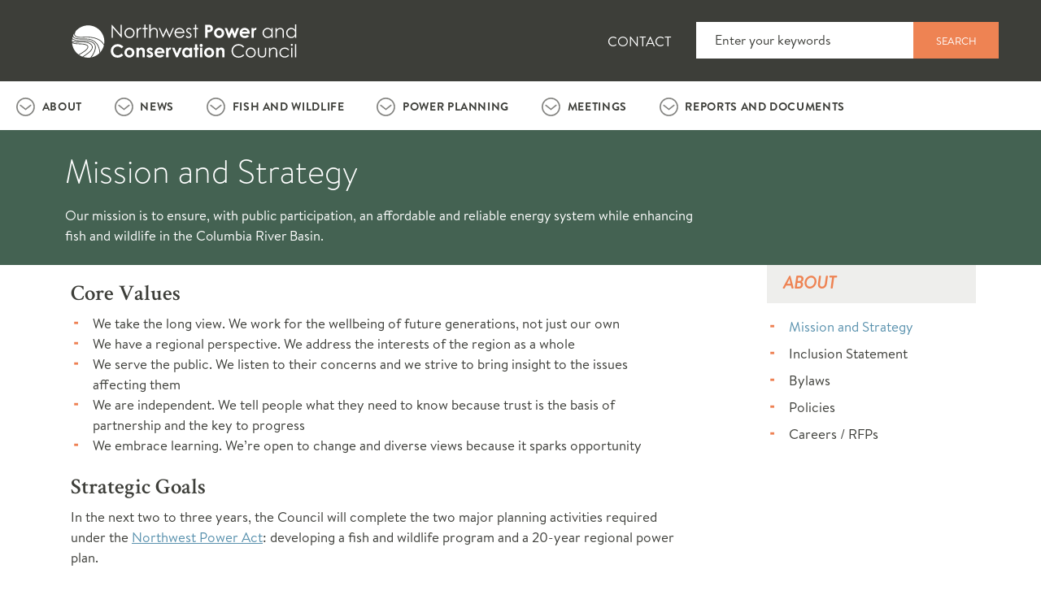

--- FILE ---
content_type: text/html; charset=utf-8
request_url: https://www.nwcouncil.org/about/mission-and-strategy/
body_size: 21757
content:

<!doctype html>
<html>
<head>

<!-- Google tag (gtag.js) -->
<script async src="https://www.googletagmanager.com/gtag/js?id=G-15FBJYVCEH"></script>
<script>
  window.dataLayer = window.dataLayer || [];
  function gtag(){dataLayer.push(arguments);}
  gtag('js', new Date());
  gtag('config', 'G-15FBJYVCEH');
</script>
<!-- End Google Tag Manager -->

<title>Mission and Strategy</title>
<meta name="viewport" content="width=device-width,initial-scale=1">

<link href="/static/img/apple-touch-icon.png" rel="apple-touch-icon-precomposed" />
<link href="/static/img/apple-touch-icon-57x57.png" rel="apple-touch-icon-precomposed" sizes="57x57" />
<link href="/static/img/apple-touch-icon-60x60.png" rel="apple-touch-icon-precomposed" sizes="60x60" />
<link href="/static/img/apple-touch-icon-72x72.png" rel="apple-touch-icon-precomposed" sizes="72x72" />
<link href="/static/img/apple-touch-icon-76x76.png" rel="apple-touch-icon-precomposed" sizes="76x76" />
<link href="/static/img/apple-touch-icon-114x114.png" rel="apple-touch-icon-precomposed" sizes="114x114" />
<link href="/static/img/apple-touch-icon-120x120.png" rel="apple-touch-icon-precomposed" sizes="120x120" />
<link href="/static/img/apple-touch-icon-144x144.png" rel="apple-touch-icon-precomposed" sizes="144x144" />
<link href="/static/img/apple-touch-icon-152x152.png" rel="apple-touch-icon-precomposed" sizes="152x152" />
<link href="/static/img/apple-touch-icon-180x180.png" rel="apple-touch-icon-precomposed" sizes="180x180" />

<link rel="icon" type="image/icon" href="/static/img/favicon.ico">
<link rel="stylesheet" href="/static/common/css/bootstrap.min.css">
<link rel="stylesheet" href="https://pro.fontawesome.com/releases/v5.13.0/css/all.css">
<link rel="stylesheet" href="/static/common/css/elements.css" media="all">
<link rel="stylesheet" href="/static/css/site.css"/>
<script src="/static/common/js/jquery-3.6.0.min.js"></script>
<script src="/static/common/js/bootstrap.bundle.min.js"></script>
<script src="https://cdn.jsdelivr.net/npm/dayjs@1.10.6/dayjs.min.js"></script>
<script src="https://cdn.jsdelivr.net/npm/lodash@4.17.21/lodash.min.js" integrity="sha256-qXBd/EfAdjOA2FGrGAG+b3YBn2tn5A6bhz+LSgYD96k=" crossorigin="anonymous"></script>
<script src="/static/js/site.js"></script>
<link rel="stylesheet" href="https://cdn.jsdelivr.net/npm/bootstrap-icons@1.5.0/font/bootstrap-icons.css">





</head>
<body>
  
  

<header class="container-fluid header">
    
        

<div class="container">
    
        

<div class="row">
    
        

<div class="col">
    
        


    <a href="/"
    
    >








<img src="https://www.nwcouncil.org/static/img/logo.svg"
    alt="council logo"
    
    
    
    class="img-fluid site-logo" alt="council logo"
>






    </a>




    
        


    <a href="/"
    
    >








<img src="https://www.nwcouncil.org/static/img/search.png"
    alt=""
    
    
    
    class="img-fluid"
>






    </a>




    
        


    <a href="/"
    
    >








<img src="https://www.nwcouncil.org/static/img/menu.png"
    alt=""
    
    
    
    class="img-fluid"
>






    </a>




    
</div>

    
        

<div class="col">
    
        

<div class="list-group">
    
        <a href="https://www.nwcouncil.org/contact"
	
	 class
>

Contact

</a>
    
</div>

    
</div>

    
        

<div class="col">
    
        

<form method="post"
    id="cms-form"
    class="cms-form"
    
    
    >

    

    
        <input type="hidden" name="csrfmiddlewaretoken" value="wLRAPiURHL6itJa1EcmeJXloySZtrqiiXvI1fP0SGDySKme4fLpmCXlbQB2v2ur8">
        
            


    

    <label for="id_search">
        Search
        
            <abbr title="Required field">*</abbr>
        
    </label>

    <input type="text" name="search" placeholder="Enter your keywords" class="form-control" required id="id_search">

    

    


        
            <button type="submit"  class="btn btn-warning">
    Search
</button>

        
        
            <input type="hidden" name="language" value="en" id="id_language">
        
            <input type="hidden" name="form_plugin_id" value="51265" id="id_form_plugin_id">
        
    
</form>








    
</div>

    
</div>

    
</div>

    
</header>

  
  
  <div class="container-fluid main-menu">
    

<div 
    id="parent-106452"
    data-children=".card"
    role="tablist"
>
    
        
            

<div 
    id="trigger-about"
    role="tab"
    data-toggle="collapse"
    data-target="#container-about"
    aria-controls="container-about"
    aria-expanded="false"
>
    
        <a href="https://www.nwcouncil.org/about"
	
	 class
>

About

</a>
    
</div>

        
            

<div class="collapse"
    id="container-about"
    role="tabpanel"
    data-parent="#parent-106452"
    aria-labelledby="trigger-about"
>
    
        
<div class="container-fluid background-container nwc-darkblue" style="">
	
	<div class="container">
	
        

<div class="row">
    
        

<div class="col col-lg-9">
    
        <h4>Integrating energy and the environment in the Columbia River Basin</h4>
    
</div>

    
        

<div class="col col-lg-3">
    
        <a href="//www.nwcouncil.org/about/"
	
	 class="btn btn-primary"
>

About the Council

</a>
    
</div>

    
</div>

    
	</div>
</div>
    
        
<div class="container-fluid background-container nwc-blue" style="">
	
	<div class="container">
	
        

<div class="row">
    
        

<div class="col">
    
        

<div class="list-group">
    
        <a href="https://www.nwcouncil.org/about/mission-and-strategy/"
	
	 class
>

Mission and Strategy

</a>
    
        <a href="https://www.nwcouncil.org/contact/"
	
	 class
>

Members and Staff

</a>
    
        <a href="https://www.nwcouncil.org/about/bylaws/"
	
	 class
>

Bylaws

</a>
    
        <a href="https://www.nwcouncil.org/about/policies/"
	
	 class
>

Policies

</a>
    
        <a href="https://www.nwcouncil.org/about/careers/"
	
	 class
>

Careers / RFPs

</a>
    
</div>

    
</div>

    
        

<div class="col">
    
</div>

    
        

<div class="col">
    
</div>

    
</div>

    
	</div>
</div>
    
</div>

        
            

<div 
    id="trigger-news"
    role="tab"
    data-toggle="collapse"
    data-target="#container-news"
    aria-controls="container-news"
    aria-expanded="false"
>
    
        <a href="https://www.nwcouncil.org/news"
	
	 class
>

News

</a>
    
</div>

        
            

<div class="collapse"
    id="container-news"
    role="tabpanel"
    data-parent="#parent-106452"
    aria-labelledby="trigger-news"
>
    
        
<div class="container-fluid background-container nwc-darkblue" style="">
	
	<div class="container">
	
        

<div class="row">
    
        

<div class="col col-lg-9">
    
        <h4>See what the Council is up to.</h4>
    
</div>

    
        

<div class="col col-lg-3">
    
        <a href="//www.nwcouncil.org/news/"
	
	 class="btn btn-primary"
>

Read the Latest News

</a>
    
</div>

    
</div>

    
	</div>
</div>
    
        
<div class="container-fluid background-container nwc-blue" style="">
	
	<div class="container">
	
        

<div class="row">
    
        

<div class="col">
    
        

<div class="list-group">
    
        <a href="//www.nwcouncil.org/news/"
	
	 class
>

Read All News

</a>
    
        <a href="https://www.nwcouncil.org/news/press-resources/"
	
	 class
>

Press Resources

</a>
    
        <a href="https://www.nwcouncil.org/news/newsletters/"
	
	 class
>

Newsletters

</a>
    
        <a href="https://www.nwcouncil.org/news/international-columbia-river/"
	
	 class
>

International Columbia River

</a>
    
</div>

    
</div>

    
        

<div class="col">
    
        <h2>Explore News By Topic</h2>
    
        

<div class="list-group">
    
        <a href="https://www.nwcouncil.org/news/category/fish-and-wildlife/"
	
	 class
>

Fish and Wildlife Planning

</a>
    
        <a href="https://www.nwcouncil.org/news/tag/salmon-and-steelhead/"
	
	 class
>

Salmon and Steelhead

</a>
    
        <a href="https://www.nwcouncil.org/news/tag/wildlife/"
	
	 class
>

Wildlife

</a>
    
        <a href="https://www.nwcouncil.org/news/category/energy/"
	
	 class
>

Energy Planning

</a>
    
        <a href="https://www.nwcouncil.org/news/tag/energy-efficiency/"
	
	 class
>

Energy Efficiency

</a>
    
        <a href="https://www.nwcouncil.org/news/tag/demand-response/"
	
	 class
>

Demand Response

</a>
    
</div>

    
</div>

    
        

<div class="col">
    
</div>

    
</div>

    
	</div>
</div>
    
</div>

        
            

<div 
    id="trigger-fish-and-wildlife"
    role="tab"
    data-toggle="collapse"
    data-target="#container-fish-and-wildlife"
    aria-controls="container-fish-and-wildlife"
    aria-expanded="false"
>
    
        <a href="https://www.nwcouncil.org/fish-and-wildlife"
	
	 class
>

Fish and Wildlife

</a>
    
</div>

        
            

<div class="collapse"
    id="container-fish-and-wildlife"
    role="tabpanel"
    data-parent="#parent-106452"
    aria-labelledby="trigger-fish-and-wildlife"
>
    
        
<div class="container-fluid background-container nwc-darkblue" style="">
	
	<div class="container">
	
        

<div class="row">
    
        

<div class="col col-lg-9">
    
        <h4>The Council works to protect and enhance fish and wildlife in the Columbia River Basin. Its Fish &amp; Wildlife Program guides project funding by the Bonneville Power Administration.</h4>
    
</div>

    
        

<div class="col col-lg-3">
    
        <a href="//www.nwcouncil.org/fish-and-wildlife/"
	
	 class="btn btn-primary"
>

Fish and Wildlife Overview

</a>
    
</div>

    
</div>

    
	</div>
</div>
    
        
<div class="container-fluid background-container nwc-blue" style="">
	
	<div class="container">
	
        

<div class="row">
    
        

<div class="col">
    
        <h2><a href="/amend">The Fish and Wildlife Program</a></h2>
    
        

<div class="list-group">
    
        <a href="https://www.nwcouncil.org/amend"
	
	 class
>

2025-26 Amendment Process

</a>
    
        <a href="https://www.nwcouncil.org/reports/2014-columbia-river-basin-fish-and-wildlife-program"
	
	 class
>

2014/2020 Program

</a>
    
        <a href="https://www.nwcouncil.org/fish-and-wildlife/program-tracker"
	
	 class
>

Program Tracker: Resources, Tools, Maps

</a>
    
        <a href="https://www.nwcouncil.org/fish-and-wildlife/project-reviews-and-recommendations"
	
	 class
>

Project Reviews and Recommendations

</a>
    
        <a href="https://www.nwcouncil.org/fish-and-wildlife/costs-report"
	
	 class
>

Costs Reports

</a>
    
</div>

    
        
<div class="explore-page-list">
	<h2>Independent Review Groups</h2>
	<ul>
		<li><a href="/fish-and-wildlife/fw-independent-advisory-committees/independent-economic-advisory-board/">Independent Economic Analysis Board (IEAB)</a></li><li><a href="/fish-and-wildlife/fw-independent-advisory-committees/independent-scientific-advisory-board/">Independent Scientific Advisory Board (ISAB)</a></li><li><a href="/fish-and-wildlife/fw-independent-advisory-committees/independent-scientific-review-panel/">Independent Scientific Review Panel (ISRP)</a></li>
	</ul>
</div>
    
</div>

    
        

<div class="col">
    
        
<div class="explore-page-list">
	<h2>Forums and Workgroups</h2>
	<ul>
		<li><a href="/fish-and-wildlife/forums-and-workgroups/om-strategic-plan/">Asset Management Subcommittee</a></li><li><a href="/fish-and-wildlife/fw-forums-and-workgroups/ocean-and-plume-science-and-management-forum/">Ocean and Plume Science and Management Forum</a></li><li><a href="/fish-and-wildlife/fw-forums-and-workgroups/regional-coordination/">Regional Coordination</a></li><li><a href="/fish-and-wildlife/fw-forums-and-workgroups/science-policy-exchange/">Science and Policy Exchange</a></li><li><a href="/fish-and-wildlife/fw-forums-and-workgroups/toxic-workgroup/">Toxics Workgroup</a></li><li><a href="/fish-and-wildlife/forums-and-workgroups/rme/">Columbia Basin Research, Monitoring and Evaluation Workgroup</a></li><li><a href="/fish-and-wildlife/forums-and-workgroups/hatchery/">Informal Hatchery Workgroup</a></li><li><a href="/fish-and-wildlife/forums-and-workgroups/strategy-performance-indicator-workgroup/">Strategy Performance Indicator Workgroup</a></li>
	</ul>
</div>
    
</div>

    
        

<div class="col">
    
        <h2>Topics</h2>
    
        

<div class="list-group">
    
        <a href="//www.nwcouncil.org/fish-and-wildlife/fw-topics/adaptive-management/"
	
	 class
>

Adaptive Management

</a>
    
        <a href="//www.nwcouncil.org/fish-and-wildlife/topics/reintroduction-anadromous-fish-above-chief-joseph-and-grand-coulee/"
	
	 class
>

Anadromous Fish Mitigation

</a>
    
        <a href="//www.nwcouncil.org/fish-and-wildlife/fw-topics/blocked-area-mitigation/"
	
	 class
>

Blocked Areas

</a>
    
        <a href="//www.nwcouncil.org/fish-and-wildlife/screens/"
	
	 class
>

Fish Screens

</a>
    
        <a href="//www.nwcouncil.org/fish-and-wildlife/hatcheries/"
	
	 class
>

Hatcheries &amp; Artificial Production

</a>
    
        <a href="//www.nwcouncil.org/fish-and-wildlife/topics/invasive-species/"
	
	 class
>

Invasive and Non-Native Species

</a>
    
        <a href="//www.nwcouncil.org/fish-and-wildlife/topics/rescuing-brother-eel/"
	
	 class
>

Lamprey

</a>
    
        <a href="//www.nwcouncil.org/fish-and-wildlife/fw-topics/predation/"
	
	 class
>

Predation: Sea lions, pike, birds

</a>
    
        <a href="//www.nwcouncil.org/fish-and-wildlife/fw-topics/protected-areas/"
	
	 class
>

Protected Areas

</a>
    
        <a href="//www.nwcouncil.org/fish-and-wildlife/fw-topics/research-plan-updates/"
	
	 class
>

Research Plan

</a>
    
        <a href="//www.nwcouncil.org/fish-and-wildlife/fw-topics/resident-fish/"
	
	 class
>

Resident Fish

</a>
    
        <a href="//www.nwcouncil.org/fish-and-wildlife/program-tracker/"
	
	 class
>

Program Tracker: Resources, Tools, Maps

</a>
    
        <a href="//www.nwcouncil.org/fish-and-wildlife/topics/sockeye/"
	
	 class
>

Sockeye

</a>
    
        <a href="//www.nwcouncil.org/fish-and-wildlife/fw-topics/white-sturgeon/"
	
	 class
>

Sturgeon

</a>
    
</div>

    
</div>

    
</div>

    
	</div>
</div>
    
</div>

        
            

<div 
    id="trigger-energy"
    role="tab"
    data-toggle="collapse"
    data-target="#container-energy"
    aria-controls="container-energy"
    aria-expanded="false"
>
    
        <a href="//www.nwcouncil.org/energy/"
	
	 class
>

Power Planning

</a>
    
</div>

        
            

<div class="collapse"
    id="container-energy"
    role="tabpanel"
    data-parent="#parent-106452"
    aria-labelledby="trigger-energy"
>
    
        
<div class="container-fluid background-container nwc-darkblue" style="">
	
	<div class="container">
	
        

<div class="row">
    
        

<div class="col col-lg-9">
    
        <h4>The Council develops a plan, updated every five years, to assure the Pacific Northwest of an adequate, efficient, economical, and reliable power supply.</h4>
    
</div>

    
        

<div class="col col-lg-3">
    
        <a href="//www.nwcouncil.org/energy/"
	
	 class="btn btn-primary"
>

Power Planning Overview

</a>
    
</div>

    
</div>

    
	</div>
</div>
    
        
<div class="container-fluid background-container nwc-blue" style="">
	
	<div class="container">
	
        

<div class="row">
    
        

<div class="col">
    
        <h2>The Northwest Power Plan</h2>
    
        

<div class="list-group">
    
        <a href="//www.nwcouncil.org/energy/ninthpowerplan/"
	
	 class
>

9th Northwest Power Plan

</a>
    
        <a href="https://www.nwcouncil.org/2021-northwest-power-plan"
	
	 class
>

The 2021 Northwest Power Plan

</a>
    
        <a href="https://www.nwcouncil.org/2021powerplan_sitemap"
	
	 class
>

2021 Plan Supporting Materials

</a>
    
        <a href="https://www.nwcouncil.org/2021-northwest-power-plan/mid-term-assessment/"
	
	 class
>

2021 Plan Mid-term Assessment

</a>
    
        <a href="https://www.nwcouncil.org/power-planning"
	
	 class
>

Planning Process and Past Power Plans

</a>
    
</div>

    
        <h2><a href="/energy/tools-and-models/">Technical tools and models</a></h2>
    
</div>

    
        

<div class="col">
    
        <h2><a href="/energy/energy-advisory-committees/">Advisory Committees</a></h2>
    
        

<div class="list-group">
    
        <a href="//www.nwcouncil.org/energy/energy-advisory-committees/climate-and-weather/"
	
	 class
>

Climate and Weather

</a>
    
        <a href="//www.nwcouncil.org/energy/energy-advisory-committees/conservation-resources-advisory-committee/"
	
	 class
>

Conservation Resources

</a>
    
        <a href="//www.nwcouncil.org/energy/energy-advisory-committees/demand-forecast-advisory-committee/"
	
	 class
>

Demand Forecast

</a>
    
        <a href="//www.nwcouncil.org/energy/energy-advisory-committees/demand-response-advisory-committee/"
	
	 class
>

Demand Response

</a>
    
        <a href="//www.nwcouncil.org/energy/energy-advisory-committees/fuels-advisory-committee/"
	
	 class
>

Fuels

</a>
    
        <a href="//www.nwcouncil.org/energy/energy-advisory-committees/generating-resources-advisory-committee/"
	
	 class
>

Generating Resources

</a>
    
        <a href="//www.nwcouncil.org/energy/energy-advisory-committees/resource-adequacy-advisory-committee/"
	
	 class
>

Resource Adequacy

</a>
    
        <a href="//www.nwcouncil.org/energy/energy-advisory-committees/system-analysis-advisory-committee/"
	
	 class
>

System Analysis

</a>
    
        <a href="https://rtf.nwcouncil.org"
	
	 class
>

Regional Technical Forum (RTF)

</a>
    
        <a href="//www.nwcouncil.org/energy/energy-advisory-committees/rtf-policy-advisory-committee/"
	
	 class
>

RTF Policy

</a>
    
</div>

    
</div>

    
        

<div class="col">
    
        <h2>TOPICS</h2>
    
        

<div class="list-group">
    
        <a href="//www.nwcouncil.org/energy/energy-topics/energy-efficiency/"
	
	 class
>

Energy Efficiency

</a>
    
        <a href="//www.nwcouncil.org/energy/energy-topics/demand-response/"
	
	 class
>

Demand Response

</a>
    
        <a href="//www.nwcouncil.org/energy/energy-topics/power-supply/"
	
	 class
>

Power Supply

</a>
    
        <a href="//www.nwcouncil.org/energy/energy-topics/resource-adequacy/"
	
	 class
>

Resource Adequacy

</a>
    
        <a href="//www.nwcouncil.org/energy/energy-topics/hydropower/"
	
	 class
>

Hydropower

</a>
    
        <a href="//www.nwcouncil.org/energy/energy-topics/transmission/"
	
	 class
>

Transmission

</a>
    
        <a href="//www.nwcouncil.org/energy/annual-studies/"
	
	 class
>

Annual Studies

</a>
    
</div>

    
        <h2><a title="Past processes, committees, tools and processes" href="/energy/energy-archives/">ARCHIVES</a></h2>
    
</div>

    
</div>

    
	</div>
</div>
    
</div>

        
            

<div 
    id="trigger-meetings"
    role="tab"
    data-toggle="collapse"
    data-target="#container-meetings"
    aria-controls="container-meetings"
    aria-expanded="false"
>
    
        <a href="https://www.nwcouncil.org/calendar"
	
	 class
>

Meetings

</a>
    
</div>

        
            

<div class="collapse"
    id="container-meetings"
    role="tabpanel"
    data-parent="#parent-106452"
    aria-labelledby="trigger-meetings"
>
    
        

<div class="calendar-promo row">
	<div class="container">
		<a class="meeting-details-link" href="/meeting/council-meeting-2026-02-10">
			<img src="/static/img/calendar-o--white.svg">
			<span class="meeting-title">See next Council Meeting</span>
			<span class="meeting-date">February 10, 2026 in Portland &#x203A;</span>
		</a>
		<a class="link-all-meetings" href="/calendar/">
			See all meetings &#x203A;
		</a>
	</div>
</div>


    
        


<!-- TODO: These should be pulled from the local javascript, but we don't have a js package manager yet -->
<link rel="stylesheet" href="https://cdnjs.cloudflare.com/ajax/libs/tiny-slider/2.9.4/tiny-slider.css">
<script src="https://cdnjs.cloudflare.com/ajax/libs/tiny-slider/2.9.4/min/tiny-slider.js"></script>
<script src="/static/common/js/upcoming_meetings_tile.js"></script>
<link rel="stylesheet" href="/static/common/css/upcoming_meetings_tile.css">
<div class="upcoming_meetings_tile" data-initialized="false" data-num_display_meetings="5" data-center_next="True" data-num_meetings="55" data-upcoming_location="26">
  <div class="upcoming_meetings_slider_header">
    <div>
      <span class="upcoming_meetings_slider_previous" title="Previous"></span>
    </div>
    <div>
      <h4>Recent and Upcoming Meetings</h4>
      <span class="upcoming_meetings_swipe_text">Swipe left or right</span>
    </div>
    <span class="upcoming_meetings_slider_next" title="Next"></span>
  </div>
  <div class="upcoming_meetings_slider">
    
      
      <div class="upcoming_meetings_meeting_list">

      
      
        
          <div class="upcoming_meetings_slider_meeting_date">
            <div class="upcoming_meetings_monthyear">
              JUL
              
              2025
              
            </div>
            <div class="upcoming_meetings_days">
              <span>
                TUE
              </span>
              
              <span>
                WED
              </span>
              
            </div>
            <div class="upcoming_meetings_dates">
              <span class="upcoming_meetings_slider_meeting_date-start">
                15
              </span>
              
              - <span class="upcoming_meetings_slider_meeting_date-start">
                16
              </span>
              
            </div>
          </div>
        
        <span class="upcoming_meetings_slider_meeting">
          <a href=/meeting/council-meeting-2025-07-15 class="upcoming_meetings_slider_meeting_link">
            
            <div class="upcoming_meetings_slider_title">
              Council Meeting
            </div>
          </a>
        </span>
      
      </div>
    
      
      <div class="upcoming_meetings_meeting_list">

      
      
        
          <div class="upcoming_meetings_slider_meeting_date">
            <div class="upcoming_meetings_monthyear">
              JUL
              
              2025
              
            </div>
            <div class="upcoming_meetings_days">
              <span>
                THU
              </span>
              
            </div>
            <div class="upcoming_meetings_dates">
              <span class="upcoming_meetings_slider_meeting_date-start">
                17
              </span>
              
            </div>
          </div>
        
        <span class="upcoming_meetings_slider_meeting">
          <a href=/meeting/system-analysis-advisory-committee-2025-07-17 class="upcoming_meetings_slider_meeting_link">
            
              <div class="upcoming_meetings_slider_time">
                9:30 am—3:30 pm
              </div>
            
            <div class="upcoming_meetings_slider_title">
              System Analysis Advisory Committee
            </div>
          </a>
        </span>
      
      </div>
    
      
      <div class="upcoming_meetings_meeting_list">

      
      
        
          <div class="upcoming_meetings_slider_meeting_date">
            <div class="upcoming_meetings_monthyear">
              JUL
              
              2025
              
            </div>
            <div class="upcoming_meetings_days">
              <span>
                MON
              </span>
              
            </div>
            <div class="upcoming_meetings_dates">
              <span class="upcoming_meetings_slider_meeting_date-start">
                21
              </span>
              
            </div>
          </div>
        
        <span class="upcoming_meetings_slider_meeting">
          <a href=/meeting/public-affairs-committee-2025-07-21 class="upcoming_meetings_slider_meeting_link">
            
              <div class="upcoming_meetings_slider_time">
                10:30 am—12:00 pm
              </div>
            
            <div class="upcoming_meetings_slider_title">
              Public Affairs Committee
            </div>
          </a>
        </span>
      
      </div>
    
      
      <div class="upcoming_meetings_meeting_list">

      
      
        
          <div class="upcoming_meetings_slider_meeting_date">
            <div class="upcoming_meetings_monthyear">
              JUL
              
              2025
              
            </div>
            <div class="upcoming_meetings_days">
              <span>
                TUE
              </span>
              
            </div>
            <div class="upcoming_meetings_dates">
              <span class="upcoming_meetings_slider_meeting_date-start">
                22
              </span>
              
            </div>
          </div>
        
        <span class="upcoming_meetings_slider_meeting">
          <a href=https://rtf.nwcouncil.org/calendar/rtf-meeting-2025-07-22 class="upcoming_meetings_slider_meeting_link">
            
              <div class="upcoming_meetings_slider_time">
                9:00 am—4:00 pm
              </div>
            
            <div class="upcoming_meetings_slider_title">
              RTF Meeting
            </div>
          </a>
        </span>
      
      </div>
    
      
      <div class="upcoming_meetings_meeting_list">

      
      
        
          <div class="upcoming_meetings_slider_meeting_date">
            <div class="upcoming_meetings_monthyear">
              AUG
              
              2025
              
            </div>
            <div class="upcoming_meetings_days">
              <span>
                TUE
              </span>
              
              <span>
                WED
              </span>
              
            </div>
            <div class="upcoming_meetings_dates">
              <span class="upcoming_meetings_slider_meeting_date-start">
                12
              </span>
              
              - <span class="upcoming_meetings_slider_meeting_date-start">
                13
              </span>
              
            </div>
          </div>
        
        <span class="upcoming_meetings_slider_meeting">
          <a href=/meeting/council-meeting-2025-08-12 class="upcoming_meetings_slider_meeting_link">
            
            <div class="upcoming_meetings_slider_title">
              Council Meeting
            </div>
          </a>
        </span>
      
      </div>
    
      
      <div class="upcoming_meetings_meeting_list">

      
      
        
          <div class="upcoming_meetings_slider_meeting_date">
            <div class="upcoming_meetings_monthyear">
              AUG
              
              2025
              
            </div>
            <div class="upcoming_meetings_days">
              <span>
                TUE
              </span>
              
            </div>
            <div class="upcoming_meetings_dates">
              <span class="upcoming_meetings_slider_meeting_date-start">
                19
              </span>
              
            </div>
          </div>
        
        <span class="upcoming_meetings_slider_meeting">
          <a href=https://rtf.nwcouncil.org/calendar/rtf-meeting-2025-08-19 class="upcoming_meetings_slider_meeting_link">
            
              <div class="upcoming_meetings_slider_time">
                9:00 am—1:00 pm
              </div>
            
            <div class="upcoming_meetings_slider_title">
              RTF Meeting
            </div>
          </a>
        </span>
      
      </div>
    
      
      <div class="upcoming_meetings_meeting_list">

      
      
        
          <div class="upcoming_meetings_slider_meeting_date">
            <div class="upcoming_meetings_monthyear">
              AUG
              
              2025
              
            </div>
            <div class="upcoming_meetings_days">
              <span>
                WED
              </span>
              
              <span>
                FRI
              </span>
              
            </div>
            <div class="upcoming_meetings_dates">
              <span class="upcoming_meetings_slider_meeting_date-start">
                20
              </span>
              
              - <span class="upcoming_meetings_slider_meeting_date-start">
                22
              </span>
              
            </div>
          </div>
        
        <span class="upcoming_meetings_slider_meeting">
          <a href=/meeting/congressional-tour-sun-valley-idaho-2025-08-20 class="upcoming_meetings_slider_meeting_link">
            
            <div class="upcoming_meetings_slider_title">
              Congressional tour: Sun Valley Idaho
            </div>
          </a>
        </span>
      
      </div>
    
      
      <div class="upcoming_meetings_meeting_list">

      
      
        
          <div class="upcoming_meetings_slider_meeting_date">
            <div class="upcoming_meetings_monthyear">
              AUG
              
              2025
              
            </div>
            <div class="upcoming_meetings_days">
              <span>
                TUE
              </span>
              
            </div>
            <div class="upcoming_meetings_dates">
              <span class="upcoming_meetings_slider_meeting_date-start">
                26
              </span>
              
            </div>
          </div>
        
        <span class="upcoming_meetings_slider_meeting">
          <a href=/meeting/system-analysis-and-resource-adequacy-combined-advisory-committees-2025-08-26 class="upcoming_meetings_slider_meeting_link">
            
              <div class="upcoming_meetings_slider_time">
                9:00 am—12:00 pm
              </div>
            
            <div class="upcoming_meetings_slider_title">
              System Analysis and Resource Adequacy Combined Advisory Committees
            </div>
          </a>
        </span>
      
      </div>
    
      
      <div class="upcoming_meetings_meeting_list">

      
      
        
          <div class="upcoming_meetings_slider_meeting_date">
            <div class="upcoming_meetings_monthyear">
              SEP
              
              2025
              
            </div>
            <div class="upcoming_meetings_days">
              <span>
                TUE
              </span>
              
              <span>
                WED
              </span>
              
            </div>
            <div class="upcoming_meetings_dates">
              <span class="upcoming_meetings_slider_meeting_date-start">
                09
              </span>
              
              - <span class="upcoming_meetings_slider_meeting_date-start">
                10
              </span>
              
            </div>
          </div>
        
        <span class="upcoming_meetings_slider_meeting">
          <a href=/meeting/council-meeting-2025-09-09 class="upcoming_meetings_slider_meeting_link">
            
            <div class="upcoming_meetings_slider_title">
              Council Meeting
            </div>
          </a>
        </span>
      
      </div>
    
      
      <div class="upcoming_meetings_meeting_list">

      
      
        
          <div class="upcoming_meetings_slider_meeting_date">
            <div class="upcoming_meetings_monthyear">
              SEP
              
              2025
              
            </div>
            <div class="upcoming_meetings_days">
              <span>
                TUE
              </span>
              
            </div>
            <div class="upcoming_meetings_dates">
              <span class="upcoming_meetings_slider_meeting_date-start">
                16
              </span>
              
            </div>
          </div>
        
        <span class="upcoming_meetings_slider_meeting">
          <a href=https://rtf.nwcouncil.org/calendar/rtf-meeting-2025-09-16 class="upcoming_meetings_slider_meeting_link">
            
              <div class="upcoming_meetings_slider_time">
                9:00 am—3:30 pm
              </div>
            
            <div class="upcoming_meetings_slider_title">
              RTF Meeting
            </div>
          </a>
        </span>
      
      </div>
    
      
      <div class="upcoming_meetings_meeting_list">

      
      
        
          <div class="upcoming_meetings_slider_meeting_date">
            <div class="upcoming_meetings_monthyear">
              SEP
              
              2025
              
            </div>
            <div class="upcoming_meetings_days">
              <span>
                THU
              </span>
              
            </div>
            <div class="upcoming_meetings_dates">
              <span class="upcoming_meetings_slider_meeting_date-start">
                18
              </span>
              
            </div>
          </div>
        
        <span class="upcoming_meetings_slider_meeting">
          <a href=/meeting/rtf-policy-advisory-committee-2025-09-18 class="upcoming_meetings_slider_meeting_link">
            
              <div class="upcoming_meetings_slider_time">
                1:00 pm—2:30 pm
              </div>
            
            <div class="upcoming_meetings_slider_title">
              RTF Policy Advisory Committee
            </div>
          </a>
        </span>
      
      </div>
    
      
      <div class="upcoming_meetings_meeting_list">

      
      
        
          <div class="upcoming_meetings_slider_meeting_date">
            <div class="upcoming_meetings_monthyear">
              SEP
              
              2025
              
            </div>
            <div class="upcoming_meetings_days">
              <span>
                TUE
              </span>
              
              <span>
                WED
              </span>
              
            </div>
            <div class="upcoming_meetings_dates">
              <span class="upcoming_meetings_slider_meeting_date-start">
                23
              </span>
              
              - <span class="upcoming_meetings_slider_meeting_date-start">
                24
              </span>
              
            </div>
          </div>
        
        <span class="upcoming_meetings_slider_meeting">
          <a href=/meeting/council-work-session-2025-09-23 class="upcoming_meetings_slider_meeting_link">
            
            <div class="upcoming_meetings_slider_title">
              Council Work Session
            </div>
          </a>
        </span>
      
      </div>
    
      
      <div class="upcoming_meetings_meeting_list">

      
      
        
          <div class="upcoming_meetings_slider_meeting_date">
            <div class="upcoming_meetings_monthyear">
              SEP
              
              2025
              
            </div>
            <div class="upcoming_meetings_days">
              <span>
                MON
              </span>
              
            </div>
            <div class="upcoming_meetings_dates">
              <span class="upcoming_meetings_slider_meeting_date-start">
                29
              </span>
              
            </div>
          </div>
        
        <span class="upcoming_meetings_slider_meeting">
          <a href=/meeting/regional-coordination-forum-rcf-adaptive-management-work-session-2025-09-29 class="upcoming_meetings_slider_meeting_link">
            
              <div class="upcoming_meetings_slider_time">
                1:00 pm—5:00 pm
              </div>
            
            <div class="upcoming_meetings_slider_title">
              Regional Coordination Forum (RCF) - Adaptive Management Work Session
            </div>
          </a>
        </span>
      
      </div>
    
      
      <div class="upcoming_meetings_meeting_list">

      
      
        
          <div class="upcoming_meetings_slider_meeting_date">
            <div class="upcoming_meetings_monthyear">
              OCT
              
              2025
              
            </div>
            <div class="upcoming_meetings_days">
              <span>
                WED
              </span>
              
            </div>
            <div class="upcoming_meetings_dates">
              <span class="upcoming_meetings_slider_meeting_date-start">
                01
              </span>
              
            </div>
          </div>
        
        <span class="upcoming_meetings_slider_meeting">
          <a href=/meeting/system-analysis-and-resource-adequacy-combined-advisory-committees-2025-10-01 class="upcoming_meetings_slider_meeting_link">
            
              <div class="upcoming_meetings_slider_time">
                9:00 am—3:30 pm
              </div>
            
            <div class="upcoming_meetings_slider_title">
              System Analysis and Resource Adequacy Combined Advisory Committees
            </div>
          </a>
        </span>
      
      </div>
    
      
      <div class="upcoming_meetings_meeting_list">

      
      
        
          <div class="upcoming_meetings_slider_meeting_date">
            <div class="upcoming_meetings_monthyear">
              OCT
              
              2025
              
            </div>
            <div class="upcoming_meetings_days">
              <span>
                TUE
              </span>
              
              <span>
                THU
              </span>
              
            </div>
            <div class="upcoming_meetings_dates">
              <span class="upcoming_meetings_slider_meeting_date-start">
                14
              </span>
              
              - <span class="upcoming_meetings_slider_meeting_date-start">
                16
              </span>
              
            </div>
          </div>
        
        <span class="upcoming_meetings_slider_meeting">
          <a href=/meeting/council-meeting-2025-10-15 class="upcoming_meetings_slider_meeting_link">
            
            <div class="upcoming_meetings_slider_title">
              Council Meeting
            </div>
          </a>
        </span>
      
      </div>
    
      
      <div class="upcoming_meetings_meeting_list">

      
      
        
          <div class="upcoming_meetings_slider_meeting_date">
            <div class="upcoming_meetings_monthyear">
              OCT
              
              2025
              
            </div>
            <div class="upcoming_meetings_days">
              <span>
                TUE
              </span>
              
            </div>
            <div class="upcoming_meetings_dates">
              <span class="upcoming_meetings_slider_meeting_date-start">
                21
              </span>
              
            </div>
          </div>
        
        <span class="upcoming_meetings_slider_meeting">
          <a href=https://rtf.nwcouncil.org/calendar/rtf-meeting-2025-10-21 class="upcoming_meetings_slider_meeting_link">
            
              <div class="upcoming_meetings_slider_time">
                9:00 am—4:00 pm
              </div>
            
            <div class="upcoming_meetings_slider_title">
              RTF Meeting
            </div>
          </a>
        </span>
      
      </div>
    
      
      <div class="upcoming_meetings_meeting_list">

      
      
        
          <div class="upcoming_meetings_slider_meeting_date">
            <div class="upcoming_meetings_monthyear">
              OCT
              
              2025
              
            </div>
            <div class="upcoming_meetings_days">
              <span>
                TUE
              </span>
              
              <span>
                WED
              </span>
              
            </div>
            <div class="upcoming_meetings_dates">
              <span class="upcoming_meetings_slider_meeting_date-start">
                28
              </span>
              
              - <span class="upcoming_meetings_slider_meeting_date-start">
                29
              </span>
              
            </div>
          </div>
        
        <span class="upcoming_meetings_slider_meeting">
          <a href=/meeting/council-work-session-2025-10-28 class="upcoming_meetings_slider_meeting_link">
            
            <div class="upcoming_meetings_slider_title">
              Council Work Session on F&amp;W Amendments
            </div>
          </a>
        </span>
      
      </div>
    
      
      <div class="upcoming_meetings_meeting_list">

      
      
        
          <div class="upcoming_meetings_slider_meeting_date">
            <div class="upcoming_meetings_monthyear">
              NOV
              
              2025
              
            </div>
            <div class="upcoming_meetings_days">
              <span>
                WED
              </span>
              
            </div>
            <div class="upcoming_meetings_dates">
              <span class="upcoming_meetings_slider_meeting_date-start">
                05
              </span>
              
            </div>
          </div>
        
        <span class="upcoming_meetings_slider_meeting">
          <a href=/meeting/system-analysis-advisory-committee-2025-11-05 class="upcoming_meetings_slider_meeting_link">
            
              <div class="upcoming_meetings_slider_time">
                9:00 am—12:00 pm
              </div>
            
            <div class="upcoming_meetings_slider_title">
              System Analysis Advisory Committee
            </div>
          </a>
        </span>
      
      </div>
    
      
      <div class="upcoming_meetings_meeting_list">

      
      
        
          <div class="upcoming_meetings_slider_meeting_date">
            <div class="upcoming_meetings_monthyear">
              NOV
              
              2025
              
            </div>
            <div class="upcoming_meetings_days">
              <span>
                THU
              </span>
              
            </div>
            <div class="upcoming_meetings_dates">
              <span class="upcoming_meetings_slider_meeting_date-start">
                13
              </span>
              
            </div>
          </div>
        
        <span class="upcoming_meetings_slider_meeting">
          <a href=https://rtf.nwcouncil.org/calendar/rtf-meeting-2025-11-13 class="upcoming_meetings_slider_meeting_link">
            
              <div class="upcoming_meetings_slider_time">
                9:00 am—1:00 pm
              </div>
            
            <div class="upcoming_meetings_slider_title">
              RTF Meeting
            </div>
          </a>
        </span>
      
      </div>
    
      
      <div class="upcoming_meetings_meeting_list">

      
      
        
          <div class="upcoming_meetings_slider_meeting_date">
            <div class="upcoming_meetings_monthyear">
              NOV
              
              2025
              
            </div>
            <div class="upcoming_meetings_days">
              <span>
                TUE
              </span>
              
              <span>
                WED
              </span>
              
            </div>
            <div class="upcoming_meetings_dates">
              <span class="upcoming_meetings_slider_meeting_date-start">
                18
              </span>
              
              - <span class="upcoming_meetings_slider_meeting_date-start">
                19
              </span>
              
            </div>
          </div>
        
        <span class="upcoming_meetings_slider_meeting">
          <a href=/meeting/council-meeting-2025-11-18 class="upcoming_meetings_slider_meeting_link">
            
            <div class="upcoming_meetings_slider_title">
              Council Meeting
            </div>
          </a>
        </span>
      
      </div>
    
      
      <div class="upcoming_meetings_meeting_list">

      
      
        
          <div class="upcoming_meetings_slider_meeting_date">
            <div class="upcoming_meetings_monthyear">
              DEC
              
              2025
              
            </div>
            <div class="upcoming_meetings_days">
              <span>
                WED
              </span>
              
              <span>
                THU
              </span>
              
            </div>
            <div class="upcoming_meetings_dates">
              <span class="upcoming_meetings_slider_meeting_date-start">
                03
              </span>
              
              - <span class="upcoming_meetings_slider_meeting_date-start">
                04
              </span>
              
            </div>
          </div>
        
        <span class="upcoming_meetings_slider_meeting">
          <a href=/meeting/council-work-session-on-fw-amendments-2025-12-03-1 class="upcoming_meetings_slider_meeting_link">
            
            <div class="upcoming_meetings_slider_title">
              Council Work Session on F&amp;W Amendments
            </div>
          </a>
        </span>
      
      </div>
    
      
      <div class="upcoming_meetings_meeting_list">

      
      
        
          <div class="upcoming_meetings_slider_meeting_date">
            <div class="upcoming_meetings_monthyear">
              DEC
              
              2025
              
            </div>
            <div class="upcoming_meetings_days">
              <span>
                TUE
              </span>
              
            </div>
            <div class="upcoming_meetings_dates">
              <span class="upcoming_meetings_slider_meeting_date-start">
                09
              </span>
              
            </div>
          </div>
        
        <span class="upcoming_meetings_slider_meeting">
          <a href=https://rtf.nwcouncil.org/calendar/rtf-meeting-2025-12-09 class="upcoming_meetings_slider_meeting_link">
            
              <div class="upcoming_meetings_slider_time">
                9:00 am—3:15 pm
              </div>
            
            <div class="upcoming_meetings_slider_title">
              RTF Meeting
            </div>
          </a>
        </span>
      
      </div>
    
      
      <div class="upcoming_meetings_meeting_list">

      
      
        
          <div class="upcoming_meetings_slider_meeting_date">
            <div class="upcoming_meetings_monthyear">
              DEC
              
              2025
              
            </div>
            <div class="upcoming_meetings_days">
              <span>
                TUE
              </span>
              
            </div>
            <div class="upcoming_meetings_dates">
              <span class="upcoming_meetings_slider_meeting_date-start">
                16
              </span>
              
            </div>
          </div>
        
        <span class="upcoming_meetings_slider_meeting">
          <a href=/meeting/council-meeting-2025-12-16 class="upcoming_meetings_slider_meeting_link">
            
              <div class="upcoming_meetings_slider_time">
                9:00 am—11:00 am
              </div>
            
            <div class="upcoming_meetings_slider_title">
              Council Meeting
            </div>
          </a>
        </span>
      
      </div>
    
      
      <div class="upcoming_meetings_meeting_list">

      
      
        
          <div class="upcoming_meetings_slider_meeting_date">
            <div class="upcoming_meetings_monthyear">
              DEC
              
              2025
              
            </div>
            <div class="upcoming_meetings_days">
              <span>
                FRI
              </span>
              
            </div>
            <div class="upcoming_meetings_dates">
              <span class="upcoming_meetings_slider_meeting_date-start">
                19
              </span>
              
            </div>
          </div>
        
        <span class="upcoming_meetings_slider_meeting">
          <a href=/meeting/council-meeting-executive-session-2025-12-19 class="upcoming_meetings_slider_meeting_link">
            
              <div class="upcoming_meetings_slider_time">
                9:00 am—10:00 am
              </div>
            
            <div class="upcoming_meetings_slider_title">
              Council Meeting Executive Session
            </div>
          </a>
        </span>
      
      </div>
    
      
      <div class="upcoming_meetings_meeting_list">

      
      
        
          <div class="upcoming_meetings_slider_meeting_date">
            <div class="upcoming_meetings_monthyear">
              JAN
              
              2026
              
            </div>
            <div class="upcoming_meetings_days">
              <span>
                TUE
              </span>
              
            </div>
            <div class="upcoming_meetings_dates">
              <span class="upcoming_meetings_slider_meeting_date-start">
                13
              </span>
              
            </div>
          </div>
        
        <span class="upcoming_meetings_slider_meeting">
          <a href=/meeting/council-meeting-2026-01-13 class="upcoming_meetings_slider_meeting_link">
            
              <div class="upcoming_meetings_slider_time">
                9:00 am—6:00 pm
              </div>
            
            <div class="upcoming_meetings_slider_title">
              Council Meeting
            </div>
          </a>
        </span>
      
        
        <span class="upcoming_meetings_slider_meeting">
          <a href=/meeting/public-hearing-2026-01-13 class="upcoming_meetings_slider_meeting_link">
            
              <div class="upcoming_meetings_slider_time">
                4:00 pm—6:00 pm
              </div>
            
            <div class="upcoming_meetings_slider_title">
              Public hearing on Draft 2026 Columbia River Basin Fish and Wildlife Program
            </div>
          </a>
        </span>
      
      </div>
    
      
      <div class="upcoming_meetings_meeting_list">

      
      
        
          <div class="upcoming_meetings_slider_meeting_date">
            <div class="upcoming_meetings_monthyear">
              JAN
              
              2026
              
            </div>
            <div class="upcoming_meetings_days">
              <span>
                WED
              </span>
              
            </div>
            <div class="upcoming_meetings_dates">
              <span class="upcoming_meetings_slider_meeting_date-start">
                21
              </span>
              
            </div>
          </div>
        
        <span class="upcoming_meetings_slider_meeting">
          <a href=https://rtf.nwcouncil.org/calendar/rtf-meeting-2026-01-21 class="upcoming_meetings_slider_meeting_link">
            
              <div class="upcoming_meetings_slider_time">
                9:00 am—4:00 pm
              </div>
            
            <div class="upcoming_meetings_slider_title">
              RTF Meeting
            </div>
          </a>
        </span>
      
      </div>
    
      
      <div class="upcoming_meetings_meeting_list upcoming_meetings_slider_upcoming">
      
      
        
          <div class="upcoming_meetings_slider_meeting_date">
            <div class="upcoming_meetings_monthyear">
              JAN
              
              2026
              
            </div>
            <div class="upcoming_meetings_days">
              <span>
                WED
              </span>
              
            </div>
            <div class="upcoming_meetings_dates">
              <span class="upcoming_meetings_slider_meeting_date-start">
                28
              </span>
              
            </div>
          </div>
        
        <span class="upcoming_meetings_slider_meeting">
          <a href=/meeting/conservation-resources-advisory-committee-2026-01-28 class="upcoming_meetings_slider_meeting_link">
            
              <div class="upcoming_meetings_slider_time">
                9:00 am—12:00 pm
              </div>
            
            <div class="upcoming_meetings_slider_title">
              Conservation Resources Advisory Committee
            </div>
          </a>
        </span>
      
      </div>
    
      
      <div class="upcoming_meetings_meeting_list">

      
      
        
          <div class="upcoming_meetings_slider_meeting_date">
            <div class="upcoming_meetings_monthyear">
              JAN
              
              2026
              
            </div>
            <div class="upcoming_meetings_days">
              <span>
                THU
              </span>
              
            </div>
            <div class="upcoming_meetings_dates">
              <span class="upcoming_meetings_slider_meeting_date-start">
                29
              </span>
              
            </div>
          </div>
        
        <span class="upcoming_meetings_slider_meeting">
          <a href=/meeting/system-analysis-advisory-committee-2026-01-29 class="upcoming_meetings_slider_meeting_link">
            
              <div class="upcoming_meetings_slider_time">
                9:00 am—4:00 pm
              </div>
            
            <div class="upcoming_meetings_slider_title">
              System Analysis Advisory Committee
            </div>
          </a>
        </span>
      
        
        <span class="upcoming_meetings_slider_meeting">
          <a href=/meeting/public-hearing-kalispell-2026-01-29 class="upcoming_meetings_slider_meeting_link">
            
              <div class="upcoming_meetings_slider_time">
                4:00 pm—6:00 pm
              </div>
            
            <div class="upcoming_meetings_slider_title">
              Public hearing on Draft 2026 Columbia River Basin Fish and Wildlife Program (Kalispell)
            </div>
          </a>
        </span>
      
        
        <span class="upcoming_meetings_slider_meeting">
          <a href=/meeting/public-hearing-lewiston-2026-01-29 class="upcoming_meetings_slider_meeting_link">
            
              <div class="upcoming_meetings_slider_time">
                4:00 pm—6:00 pm
              </div>
            
            <div class="upcoming_meetings_slider_title">
              Public hearing on Draft 2026 Columbia River Basin Fish and Wildlife Program (Lewiston)
            </div>
          </a>
        </span>
      
      </div>
    
      
      <div class="upcoming_meetings_meeting_list">

      
      
        
          <div class="upcoming_meetings_slider_meeting_date">
            <div class="upcoming_meetings_monthyear">
              FEB
              
              2026
              
            </div>
            <div class="upcoming_meetings_days">
              <span>
                TUE
              </span>
              
            </div>
            <div class="upcoming_meetings_dates">
              <span class="upcoming_meetings_slider_meeting_date-start">
                03
              </span>
              
            </div>
          </div>
        
        <span class="upcoming_meetings_slider_meeting">
          <a href=/meeting/public-hearing-2026-02-03 class="upcoming_meetings_slider_meeting_link">
            
              <div class="upcoming_meetings_slider_time">
                4:30 pm—6:30 pm
              </div>
            
            <div class="upcoming_meetings_slider_title">
              Public hearing on Draft 2026 Columbia River Basin Fish and Wildlife Program
            </div>
          </a>
        </span>
      
      </div>
    
      
      <div class="upcoming_meetings_meeting_list">

      
      
        
          <div class="upcoming_meetings_slider_meeting_date">
            <div class="upcoming_meetings_monthyear">
              FEB
              
              2026
              
            </div>
            <div class="upcoming_meetings_days">
              <span>
                WED
              </span>
              
            </div>
            <div class="upcoming_meetings_dates">
              <span class="upcoming_meetings_slider_meeting_date-start">
                04
              </span>
              
            </div>
          </div>
        
        <span class="upcoming_meetings_slider_meeting">
          <a href=/meeting/public-hearing-2026-02-04 class="upcoming_meetings_slider_meeting_link">
            
              <div class="upcoming_meetings_slider_time">
                4:30 pm—6:30 pm
              </div>
            
            <div class="upcoming_meetings_slider_title">
              Public hearing on Draft 2026 Columbia River Basin Fish and Wildlife Program
            </div>
          </a>
        </span>
      
      </div>
    
      
      <div class="upcoming_meetings_meeting_list">

      
      
        
          <div class="upcoming_meetings_slider_meeting_date">
            <div class="upcoming_meetings_monthyear">
              FEB
              
              2026
              
            </div>
            <div class="upcoming_meetings_days">
              <span>
                TUE
              </span>
              
            </div>
            <div class="upcoming_meetings_dates">
              <span class="upcoming_meetings_slider_meeting_date-start">
                10
              </span>
              
            </div>
          </div>
        
        <span class="upcoming_meetings_slider_meeting">
          <a href=/meeting/council-meeting-2026-02-10 class="upcoming_meetings_slider_meeting_link">
            
            <div class="upcoming_meetings_slider_title">
              Council Meeting
            </div>
          </a>
        </span>
      
      </div>
    
      
      <div class="upcoming_meetings_meeting_list">

      
      
        
          <div class="upcoming_meetings_slider_meeting_date">
            <div class="upcoming_meetings_monthyear">
              FEB
              
              2026
              
            </div>
            <div class="upcoming_meetings_days">
              <span>
                THU
              </span>
              
            </div>
            <div class="upcoming_meetings_dates">
              <span class="upcoming_meetings_slider_meeting_date-start">
                12
              </span>
              
            </div>
          </div>
        
        <span class="upcoming_meetings_slider_meeting">
          <a href=/meeting/public-hearing-bend-2026-02-12 class="upcoming_meetings_slider_meeting_link">
            
              <div class="upcoming_meetings_slider_time">
                4:00 pm—6:00 pm
              </div>
            
            <div class="upcoming_meetings_slider_title">
              Public hearing on Draft 2026 Columbia River Basin Fish and Wildlife Program (Bend)
            </div>
          </a>
        </span>
      
        
        <span class="upcoming_meetings_slider_meeting">
          <a href=/meeting/public-hearing-boise-2026-02-12 class="upcoming_meetings_slider_meeting_link">
            
              <div class="upcoming_meetings_slider_time">
                4:00 pm—6:00 pm
              </div>
            
            <div class="upcoming_meetings_slider_title">
              Public hearing on Draft 2026 Columbia River Basin Fish and Wildlife Program (Boise)
            </div>
          </a>
        </span>
      
      </div>
    
      
      <div class="upcoming_meetings_meeting_list">

      
      
        
          <div class="upcoming_meetings_slider_meeting_date">
            <div class="upcoming_meetings_monthyear">
              FEB
              
              2026
              
            </div>
            <div class="upcoming_meetings_days">
              <span>
                TUE
              </span>
              
            </div>
            <div class="upcoming_meetings_dates">
              <span class="upcoming_meetings_slider_meeting_date-start">
                17
              </span>
              
            </div>
          </div>
        
        <span class="upcoming_meetings_slider_meeting">
          <a href=/meeting/public-hearing-2026-02-17 class="upcoming_meetings_slider_meeting_link">
            
              <div class="upcoming_meetings_slider_time">
                4:30 pm—6:30 pm
              </div>
            
            <div class="upcoming_meetings_slider_title">
              Public hearing on Draft 2026 Columbia River Basin Fish and Wildlife Program (Seattle)
            </div>
          </a>
        </span>
      
      </div>
    
      
      <div class="upcoming_meetings_meeting_list">

      
      
        
          <div class="upcoming_meetings_slider_meeting_date">
            <div class="upcoming_meetings_monthyear">
              FEB
              
              2026
              
            </div>
            <div class="upcoming_meetings_days">
              <span>
                WED
              </span>
              
              <span>
                THU
              </span>
              
            </div>
            <div class="upcoming_meetings_dates">
              <span class="upcoming_meetings_slider_meeting_date-start">
                18
              </span>
              
              - <span class="upcoming_meetings_slider_meeting_date-start">
                19
              </span>
              
            </div>
          </div>
        
        <span class="upcoming_meetings_slider_meeting">
          <a href=https://rtf.nwcouncil.org/calendar/rtf-meeting-2026-02-18 class="upcoming_meetings_slider_meeting_link">
            
            <div class="upcoming_meetings_slider_title">
              RTF Meeting
            </div>
          </a>
        </span>
      
      </div>
    
      
      <div class="upcoming_meetings_meeting_list">

      
      
        
          <div class="upcoming_meetings_slider_meeting_date">
            <div class="upcoming_meetings_monthyear">
              FEB
              
              2026
              
            </div>
            <div class="upcoming_meetings_days">
              <span>
                TUE
              </span>
              
            </div>
            <div class="upcoming_meetings_dates">
              <span class="upcoming_meetings_slider_meeting_date-start">
                24
              </span>
              
            </div>
          </div>
        
        <span class="upcoming_meetings_slider_meeting">
          <a href=/meeting/public-hearing-2026-02-24 class="upcoming_meetings_slider_meeting_link">
            
            <div class="upcoming_meetings_slider_title">
              Public hearing on Draft 2026 Columbia River Basin Fish and Wildlife Program
            </div>
          </a>
        </span>
      
      </div>
    
      
      <div class="upcoming_meetings_meeting_list">

      
      
        
          <div class="upcoming_meetings_slider_meeting_date">
            <div class="upcoming_meetings_monthyear">
              MAR
              
              2026
              
            </div>
            <div class="upcoming_meetings_days">
              <span>
                TUE
              </span>
              
              <span>
                THU
              </span>
              
            </div>
            <div class="upcoming_meetings_dates">
              <span class="upcoming_meetings_slider_meeting_date-start">
                10
              </span>
              
              - <span class="upcoming_meetings_slider_meeting_date-start">
                12
              </span>
              
            </div>
          </div>
        
        <span class="upcoming_meetings_slider_meeting">
          <a href=/meeting/council-meeting-2026-03-10 class="upcoming_meetings_slider_meeting_link">
            
            <div class="upcoming_meetings_slider_title">
              Council Meeting
            </div>
          </a>
        </span>
      
      </div>
    
      
      <div class="upcoming_meetings_meeting_list">

      
      
        
          <div class="upcoming_meetings_slider_meeting_date">
            <div class="upcoming_meetings_monthyear">
              MAR
              
              2026
              
            </div>
            <div class="upcoming_meetings_days">
              <span>
                TUE
              </span>
              
            </div>
            <div class="upcoming_meetings_dates">
              <span class="upcoming_meetings_slider_meeting_date-start">
                17
              </span>
              
            </div>
          </div>
        
        <span class="upcoming_meetings_slider_meeting">
          <a href=https://rtf.nwcouncil.org/calendar/rtf-meeting-2026-03-17 class="upcoming_meetings_slider_meeting_link">
            
              <div class="upcoming_meetings_slider_time">
                9:00 am—4:00 pm
              </div>
            
            <div class="upcoming_meetings_slider_title">
              RTF Meeting
            </div>
          </a>
        </span>
      
      </div>
    
      
      <div class="upcoming_meetings_meeting_list">

      
      
        
          <div class="upcoming_meetings_slider_meeting_date">
            <div class="upcoming_meetings_monthyear">
              APR
              
              2026
              
            </div>
            <div class="upcoming_meetings_days">
              <span>
                TUE
              </span>
              
              <span>
                THU
              </span>
              
            </div>
            <div class="upcoming_meetings_dates">
              <span class="upcoming_meetings_slider_meeting_date-start">
                14
              </span>
              
              - <span class="upcoming_meetings_slider_meeting_date-start">
                16
              </span>
              
            </div>
          </div>
        
        <span class="upcoming_meetings_slider_meeting">
          <a href=/meeting/council-meeting-2026-04-14 class="upcoming_meetings_slider_meeting_link">
            
            <div class="upcoming_meetings_slider_title">
              Council Meeting
            </div>
          </a>
        </span>
      
      </div>
    
      
      <div class="upcoming_meetings_meeting_list">

      
      
        
          <div class="upcoming_meetings_slider_meeting_date">
            <div class="upcoming_meetings_monthyear">
              APR
              
              2026
              
            </div>
            <div class="upcoming_meetings_days">
              <span>
                TUE
              </span>
              
            </div>
            <div class="upcoming_meetings_dates">
              <span class="upcoming_meetings_slider_meeting_date-start">
                21
              </span>
              
            </div>
          </div>
        
        <span class="upcoming_meetings_slider_meeting">
          <a href=https://rtf.nwcouncil.org/calendar/rtf-meeting-2026-04-21 class="upcoming_meetings_slider_meeting_link">
            
              <div class="upcoming_meetings_slider_time">
                9:00 am—4:00 pm
              </div>
            
            <div class="upcoming_meetings_slider_title">
              RTF Meeting
            </div>
          </a>
        </span>
      
      </div>
    
      
      <div class="upcoming_meetings_meeting_list">

      
      
        
          <div class="upcoming_meetings_slider_meeting_date">
            <div class="upcoming_meetings_monthyear">
              MAY
              
              2026
              
            </div>
            <div class="upcoming_meetings_days">
              <span>
                TUE
              </span>
              
              <span>
                THU
              </span>
              
            </div>
            <div class="upcoming_meetings_dates">
              <span class="upcoming_meetings_slider_meeting_date-start">
                12
              </span>
              
              - <span class="upcoming_meetings_slider_meeting_date-start">
                14
              </span>
              
            </div>
          </div>
        
        <span class="upcoming_meetings_slider_meeting">
          <a href=/meeting/council-meeting-2026-05-12 class="upcoming_meetings_slider_meeting_link">
            
            <div class="upcoming_meetings_slider_title">
              Council Meeting
            </div>
          </a>
        </span>
      
      </div>
    
      
      <div class="upcoming_meetings_meeting_list">

      
      
        
          <div class="upcoming_meetings_slider_meeting_date">
            <div class="upcoming_meetings_monthyear">
              MAY
              
              2026
              
            </div>
            <div class="upcoming_meetings_days">
              <span>
                TUE
              </span>
              
            </div>
            <div class="upcoming_meetings_dates">
              <span class="upcoming_meetings_slider_meeting_date-start">
                19
              </span>
              
            </div>
          </div>
        
        <span class="upcoming_meetings_slider_meeting">
          <a href=https://rtf.nwcouncil.org/calendar/rtf-meeting-2026-05-19 class="upcoming_meetings_slider_meeting_link">
            
              <div class="upcoming_meetings_slider_time">
                9:00 am—4:00 pm
              </div>
            
            <div class="upcoming_meetings_slider_title">
              RTF Meeting
            </div>
          </a>
        </span>
      
      </div>
    
      
      <div class="upcoming_meetings_meeting_list">

      
      
        
          <div class="upcoming_meetings_slider_meeting_date">
            <div class="upcoming_meetings_monthyear">
              JUN
              
              2026
              
            </div>
            <div class="upcoming_meetings_days">
              <span>
                TUE
              </span>
              
              <span>
                THU
              </span>
              
            </div>
            <div class="upcoming_meetings_dates">
              <span class="upcoming_meetings_slider_meeting_date-start">
                16
              </span>
              
              - <span class="upcoming_meetings_slider_meeting_date-start">
                18
              </span>
              
            </div>
          </div>
        
        <span class="upcoming_meetings_slider_meeting">
          <a href=/meeting/council-meeting-2026-06-16 class="upcoming_meetings_slider_meeting_link">
            
            <div class="upcoming_meetings_slider_title">
              Council Meeting
            </div>
          </a>
        </span>
      
      </div>
    
      
      <div class="upcoming_meetings_meeting_list">

      
      
        
          <div class="upcoming_meetings_slider_meeting_date">
            <div class="upcoming_meetings_monthyear">
              JUN
              
              2026
              
            </div>
            <div class="upcoming_meetings_days">
              <span>
                TUE
              </span>
              
              <span>
                WED
              </span>
              
            </div>
            <div class="upcoming_meetings_dates">
              <span class="upcoming_meetings_slider_meeting_date-start">
                23
              </span>
              
              - <span class="upcoming_meetings_slider_meeting_date-start">
                24
              </span>
              
            </div>
          </div>
        
        <span class="upcoming_meetings_slider_meeting">
          <a href=https://rtf.nwcouncil.org/calendar/rtf-meeting-2026-06-23 class="upcoming_meetings_slider_meeting_link">
            
            <div class="upcoming_meetings_slider_title">
              RTF Meeting
            </div>
          </a>
        </span>
      
      </div>
    
      
      <div class="upcoming_meetings_meeting_list">

      
      
        
          <div class="upcoming_meetings_slider_meeting_date">
            <div class="upcoming_meetings_monthyear">
              JUL
              
              2026
              
            </div>
            <div class="upcoming_meetings_days">
              <span>
                TUE
              </span>
              
              <span>
                WED
              </span>
              
            </div>
            <div class="upcoming_meetings_dates">
              <span class="upcoming_meetings_slider_meeting_date-start">
                14
              </span>
              
              - <span class="upcoming_meetings_slider_meeting_date-start">
                15
              </span>
              
            </div>
          </div>
        
        <span class="upcoming_meetings_slider_meeting">
          <a href=/meeting/council-meeting-2026-07-14 class="upcoming_meetings_slider_meeting_link">
            
            <div class="upcoming_meetings_slider_title">
              Council Meeting
            </div>
          </a>
        </span>
      
      </div>
    
      
      <div class="upcoming_meetings_meeting_list">

      
      
        
          <div class="upcoming_meetings_slider_meeting_date">
            <div class="upcoming_meetings_monthyear">
              JUL
              
              2026
              
            </div>
            <div class="upcoming_meetings_days">
              <span>
                TUE
              </span>
              
            </div>
            <div class="upcoming_meetings_dates">
              <span class="upcoming_meetings_slider_meeting_date-start">
                21
              </span>
              
            </div>
          </div>
        
        <span class="upcoming_meetings_slider_meeting">
          <a href=https://rtf.nwcouncil.org/calendar/rtf-meeting-2026-07-21 class="upcoming_meetings_slider_meeting_link">
            
              <div class="upcoming_meetings_slider_time">
                9:00 am—4:00 pm
              </div>
            
            <div class="upcoming_meetings_slider_title">
              RTF Meeting
            </div>
          </a>
        </span>
      
      </div>
    
      
      <div class="upcoming_meetings_meeting_list">

      
      
        
          <div class="upcoming_meetings_slider_meeting_date">
            <div class="upcoming_meetings_monthyear">
              AUG
              
              2026
              
            </div>
            <div class="upcoming_meetings_days">
              <span>
                TUE
              </span>
              
              <span>
                WED
              </span>
              
            </div>
            <div class="upcoming_meetings_dates">
              <span class="upcoming_meetings_slider_meeting_date-start">
                11
              </span>
              
              - <span class="upcoming_meetings_slider_meeting_date-start">
                12
              </span>
              
            </div>
          </div>
        
        <span class="upcoming_meetings_slider_meeting">
          <a href=/meeting/council-meeting-2026-08-11 class="upcoming_meetings_slider_meeting_link">
            
            <div class="upcoming_meetings_slider_title">
              Council Meeting
            </div>
          </a>
        </span>
      
      </div>
    
      
      <div class="upcoming_meetings_meeting_list">

      
      
        
          <div class="upcoming_meetings_slider_meeting_date">
            <div class="upcoming_meetings_monthyear">
              AUG
              
              2026
              
            </div>
            <div class="upcoming_meetings_days">
              <span>
                TUE
              </span>
              
              <span>
                WED
              </span>
              
            </div>
            <div class="upcoming_meetings_dates">
              <span class="upcoming_meetings_slider_meeting_date-start">
                18
              </span>
              
              - <span class="upcoming_meetings_slider_meeting_date-start">
                19
              </span>
              
            </div>
          </div>
        
        <span class="upcoming_meetings_slider_meeting">
          <a href=https://rtf.nwcouncil.org/calendar/rtf-meeting-2026-08-18 class="upcoming_meetings_slider_meeting_link">
            
            <div class="upcoming_meetings_slider_title">
              RTF Meeting
            </div>
          </a>
        </span>
      
      </div>
    
      
      <div class="upcoming_meetings_meeting_list">

      
      
        
          <div class="upcoming_meetings_slider_meeting_date">
            <div class="upcoming_meetings_monthyear">
              SEP
              
              2026
              
            </div>
            <div class="upcoming_meetings_days">
              <span>
                WED
              </span>
              
              <span>
                THU
              </span>
              
            </div>
            <div class="upcoming_meetings_dates">
              <span class="upcoming_meetings_slider_meeting_date-start">
                09
              </span>
              
              - <span class="upcoming_meetings_slider_meeting_date-start">
                10
              </span>
              
            </div>
          </div>
        
        <span class="upcoming_meetings_slider_meeting">
          <a href=/meeting/council-meeting-2026-09-09 class="upcoming_meetings_slider_meeting_link">
            
            <div class="upcoming_meetings_slider_title">
              Council Meeting
            </div>
          </a>
        </span>
      
      </div>
    
      
      <div class="upcoming_meetings_meeting_list">

      
      
        
          <div class="upcoming_meetings_slider_meeting_date">
            <div class="upcoming_meetings_monthyear">
              SEP
              
              2026
              
            </div>
            <div class="upcoming_meetings_days">
              <span>
                TUE
              </span>
              
              <span>
                WED
              </span>
              
            </div>
            <div class="upcoming_meetings_dates">
              <span class="upcoming_meetings_slider_meeting_date-start">
                15
              </span>
              
              - <span class="upcoming_meetings_slider_meeting_date-start">
                16
              </span>
              
            </div>
          </div>
        
        <span class="upcoming_meetings_slider_meeting">
          <a href=https://rtf.nwcouncil.org/calendar/rtf-meeting-2026-09-15 class="upcoming_meetings_slider_meeting_link">
            
            <div class="upcoming_meetings_slider_title">
              RTF Meeting
            </div>
          </a>
        </span>
      
      </div>
    
      
      <div class="upcoming_meetings_meeting_list">

      
      
        
          <div class="upcoming_meetings_slider_meeting_date">
            <div class="upcoming_meetings_monthyear">
              OCT
              
              2026
              
            </div>
            <div class="upcoming_meetings_days">
              <span>
                WED
              </span>
              
              <span>
                THU
              </span>
              
            </div>
            <div class="upcoming_meetings_dates">
              <span class="upcoming_meetings_slider_meeting_date-start">
                14
              </span>
              
              - <span class="upcoming_meetings_slider_meeting_date-start">
                15
              </span>
              
            </div>
          </div>
        
        <span class="upcoming_meetings_slider_meeting">
          <a href=/meeting/council-meeting-2026-10-14 class="upcoming_meetings_slider_meeting_link">
            
            <div class="upcoming_meetings_slider_title">
              Council Meeting
            </div>
          </a>
        </span>
      
      </div>
    
      
      <div class="upcoming_meetings_meeting_list">

      
      
        
          <div class="upcoming_meetings_slider_meeting_date">
            <div class="upcoming_meetings_monthyear">
              OCT
              
              2026
              
            </div>
            <div class="upcoming_meetings_days">
              <span>
                TUE
              </span>
              
            </div>
            <div class="upcoming_meetings_dates">
              <span class="upcoming_meetings_slider_meeting_date-start">
                20
              </span>
              
            </div>
          </div>
        
        <span class="upcoming_meetings_slider_meeting">
          <a href=https://rtf.nwcouncil.org/calendar/rtf-meeting-2026-10-20 class="upcoming_meetings_slider_meeting_link">
            
              <div class="upcoming_meetings_slider_time">
                9:00 am—4:00 pm
              </div>
            
            <div class="upcoming_meetings_slider_title">
              RTF Meeting
            </div>
          </a>
        </span>
      
      </div>
    
      
      <div class="upcoming_meetings_meeting_list">

      
      
        
          <div class="upcoming_meetings_slider_meeting_date">
            <div class="upcoming_meetings_monthyear">
              NOV
              
              2026
              
            </div>
            <div class="upcoming_meetings_days">
              <span>
                TUE
              </span>
              
            </div>
            <div class="upcoming_meetings_dates">
              <span class="upcoming_meetings_slider_meeting_date-start">
                10
              </span>
              
            </div>
          </div>
        
        <span class="upcoming_meetings_slider_meeting">
          <a href=https://rtf.nwcouncil.org/calendar/rtf-meeting-2026-11-10 class="upcoming_meetings_slider_meeting_link">
            
              <div class="upcoming_meetings_slider_time">
                9:00 am—1:00 pm
              </div>
            
            <div class="upcoming_meetings_slider_title">
              RTF Meeting
            </div>
          </a>
        </span>
      
      </div>
    
      
      <div class="upcoming_meetings_meeting_list">

      
      
        
          <div class="upcoming_meetings_slider_meeting_date">
            <div class="upcoming_meetings_monthyear">
              NOV
              
              2026
              
            </div>
            <div class="upcoming_meetings_days">
              <span>
                TUE
              </span>
              
              <span>
                WED
              </span>
              
            </div>
            <div class="upcoming_meetings_dates">
              <span class="upcoming_meetings_slider_meeting_date-start">
                17
              </span>
              
              - <span class="upcoming_meetings_slider_meeting_date-start">
                18
              </span>
              
            </div>
          </div>
        
        <span class="upcoming_meetings_slider_meeting">
          <a href=/meeting/council-meeting-2026-11-17 class="upcoming_meetings_slider_meeting_link">
            
            <div class="upcoming_meetings_slider_title">
              Council Meeting
            </div>
          </a>
        </span>
      
      </div>
    
      
      <div class="upcoming_meetings_meeting_list">

      
      
        
          <div class="upcoming_meetings_slider_meeting_date">
            <div class="upcoming_meetings_monthyear">
              DEC
              
              2026
              
            </div>
            <div class="upcoming_meetings_days">
              <span>
                TUE
              </span>
              
            </div>
            <div class="upcoming_meetings_dates">
              <span class="upcoming_meetings_slider_meeting_date-start">
                08
              </span>
              
            </div>
          </div>
        
        <span class="upcoming_meetings_slider_meeting">
          <a href=https://rtf.nwcouncil.org/calendar/rtf-meeting-2026-12-08 class="upcoming_meetings_slider_meeting_link">
            
              <div class="upcoming_meetings_slider_time">
                9:00 am—4:00 pm
              </div>
            
            <div class="upcoming_meetings_slider_title">
              RTF Meeting
            </div>
          </a>
        </span>
      
      </div>
    
      
      <div class="upcoming_meetings_meeting_list">

      
      
        
          <div class="upcoming_meetings_slider_meeting_date">
            <div class="upcoming_meetings_monthyear">
              DEC
              
              2026
              
            </div>
            <div class="upcoming_meetings_days">
              <span>
                TUE
              </span>
              
              <span>
                WED
              </span>
              
            </div>
            <div class="upcoming_meetings_dates">
              <span class="upcoming_meetings_slider_meeting_date-start">
                15
              </span>
              
              - <span class="upcoming_meetings_slider_meeting_date-start">
                16
              </span>
              
            </div>
          </div>
        
        <span class="upcoming_meetings_slider_meeting">
          <a href=/meeting/council-meeting-2026-12-15 class="upcoming_meetings_slider_meeting_link">
            
            <div class="upcoming_meetings_slider_title">
              Council Meeting
            </div>
          </a>
        </span>
      
      </div>
    
  </div>
  <div class="upcoming_meetings_actions">
    <a href="/calendar/?type=15" class="upcoming_meetings_view_council">View Council Meetings</a>
    <a href="/calendar" class="upcoming_meetings_view_all">View All Meetings</a>
  </div>
</div>


    
</div>

        
            

<div 
    id="trigger-reports"
    role="tab"
    data-toggle="collapse"
    data-target="#container-reports"
    aria-controls="container-reports"
    aria-expanded="false"
>
    
        <a href="https://www.nwcouncil.org/reports"
	
	 class
>

Reports and Documents

</a>
    
</div>

        
            

<div class="collapse"
    id="container-reports"
    role="tabpanel"
    data-parent="#parent-106452"
    aria-labelledby="trigger-reports"
>
    
        
<div class="container-fluid background-container nwc-darkblue" style="">
	
	<div class="container">
	
        

<div class="row">
    
        

<div class="col col-lg-9">
    
        <h4>Browse reports and documents relevant to the Council's work on fish and wildlife and energy planning, as well as administrative reports.</h4>
    
</div>

    
        

<div class="col col-lg-3">
    
        <a href="//www.nwcouncil.org/reports/"
	
	 class="btn btn-primary"
>

Browse Reports

</a>
    
</div>

    
</div>

    
	</div>
</div>
    
        
<div class="container-fluid background-container nwc-blue" style="">
	
	<div class="container">
	
        

<div class="row">
    
        

<div class="col">
    
        <h2>REPORTS BY TOPIC</h2>
    
        

<div class="list-group">
    
        <a href="//www.nwcouncil.org/2021-northwest-power-plan/"
	
	 class
>

Power Plan

</a>
    
        <a href="https://www.nwcouncil.org/reports/2014-columbia-river-basin-fish-and-wildlife-program"
	
	 class
>

Fish and Wildlife Program

</a>
    
        <a href="https://www.nwcouncil.org/subbasin-plans"
	
	 class
>

Subbasin Plans

</a>
    
        <a href="http://www.nwcouncil.org/reports/?page=1&amp;tag=Financial+Reports"
	
	 class
>

Financial Reports

</a>
    
        <a href="https://www.nwcouncil.org/fish-and-wildlife/fw-independent-advisory-committees/independent-scientific-advisory-board"
	
	 class
>

Independent Scientific Advisory Board

</a>
    
        <a href="https://www.nwcouncil.org/fish-and-wildlife/fw-independent-advisory-committees/independent-scientific-review-panel"
	
	 class
>

Independent Scientific Review Panel

</a>
    
        <a href="https://www.nwcouncil.org/fish-and-wildlife/fw-independent-advisory-committees/independent-economic-advisory-board"
	
	 class
>

Independent Economic Analysis Board

</a>
    
</div>

    
</div>

    
        

<div class="col">
    
        

<div class="row">
    
        

<div class="col">
    
</div>

    
        

<div class="col">
    
</div>

    
</div>

    
        <h2><a href="https://www.nwcouncil.org/reports/columbia-river-history">COLUMBIA RIVER HISTORY PROJECT</a></h2>
    
        

<div class="row">
    
        

<div class="col">
    
</div>

    
        

<div class="col">
    
</div>

    
        

<div class="col">
    
</div>

    
</div>

    
</div>

    
        

<div class="col">
    
</div>

    
</div>

    
	</div>
</div>
    
</div>

        
    
</div>

  </div>
     
  <div class="container-fluid main-content">
    


<div class="page-header container">
  <div class="container row banner-content-outer">
    <div class="banner-content-inner">
      <h1>Mission and Strategy</h1>
      <h2 class="page-subtitle">Our mission is to ensure, with public participation, an affordable and reliable energy system while enhancing fish and wildlife in the Columbia River Basin.</h2>
    </div>
  </div>
</div>

<div class="container page-74">
    <div class="row">
        <div class="content col-lg-9 left-content">
            <div class="node-4"><h3>Core Values</h3><ul><li>We take the long view. We work for the wellbeing of future generations, not just our own</li><li>We have a regional perspective. We address the interests of the region as a whole</li><li>We serve the public. We listen to their concerns and we strive to bring insight to the issues affecting them</li><li>We are independent. We tell people what they need to know because trust is the basis of partnership and the key to progress</li><li>We embrace learning. We’re open to change and diverse views because it sparks opportunity</li></ul><h3>Strategic Goals</h3><p>In the next two to three years, the Council will complete the two major planning activities required under the <a href="/reports/poweract">Northwest Power Act</a>: developing a fish and wildlife program and a 20-year regional power plan.</p><p>The question to consider is: How do we implement the Act in order to achieve an economical and reliable power system and protect and enhance fish and wildlife?</p><p>Our goals should respond to the many changes in our planning environment: the evolving science about the Columbia Basin ecosystem; the Northwest’s economy; the availability of BPA funding for fish and wildlife restoration; the cost of generating resources; the political engagement of the public; and the operation of the Columbia River power system.</p><p>Given these challenges, the Council will pursue the following strategic priorities:</p><p><strong>Energy</strong></p><ul><li>Strengthen the Council’s position as a recognized, credible, and objective hub for regional power planning information and analysis</li><li>Make the <a href="/2021-northwest-power-plan">Northwest Power Plan</a> relevant and useful to the region, while also meeting the statutory requirements of the Act</li><li>On an ongoing basis, update and adapt the Council’s power planning methods, processes, and analytical tools to the changing characteristics and needs of the Northwest power system</li></ul><p><strong>Fish and Wildlife</strong></p><ul><li>Strengthen the Council’s position as a recognized, credible, and objective hub for regional fish and wildlife planning information and analysis</li><li>Continue to improve the effectiveness and cost-effectiveness of the region’s restoration actions through <a href="/fw/program/2020addendum" title="Program">fish and wildlife program amendments</a> and <a href="/fw/reviews/" title="Project Reviews and Recommendations">project reviews</a></li><li>Work aggressively to implement habitat improvements that benefit fish and wildlife in the mainstem, tributaries, and estuary</li><li>Continue the work to reform artificial production practices so that they are effective in improving production above Bonneville Dam while protecting, and benefitting where possible, naturally spawning populations</li></ul><p><strong>Public Affairs</strong></p><ul><li>Continue the focus to communicate effectively with stakeholders and the public to create engagement</li></ul></div>
            <div class="container">
  <div class="post-meta post-meta-template">
    
    
  </div>
</div>
        </div>
        <div class="sidebar sidebar-right col-lg-3">
            <div class="breadcrumb-sidebar">
	
	<h3><a href="/about/">About</a></h3>
	
	<ul>
		<li class="active">
			<a href="/about/mission-and-strategy/">Mission and Strategy</a>
			
			<ul>
			</ul>
			
		</li><li >
			<a href="/about/inclusion-statement/">Inclusion Statement</a>
			
		</li><li >
			<a href="/about/bylaws/">Bylaws</a>
			
		</li><li >
			<a href="/about/policies/">Policies</a>
			
		</li><li >
			<a href="/about/careers/">Careers / RFPs</a>
			
		</li>
	</ul>
</div>
        </div>
    </div>
</div>

  </div>
  

<footer class="container-fluid top">
    
        

<div class="container">
    
        

<div class="row">
    
        

<div class="col">
    
        <!-- Begin Mailchimp Signup Form -->
<link href="//cdn-images.mailchimp.com/embedcode/classic-10_7.css" rel="stylesheet" type="text/css">
<style>
    #mc_embed_signup {
        margin-left: 2rem;
        width: 400px;
    }

        #mc_embed_signup h2 {
            font-weight: 400;
            font-size: 1.2rem;
            padding-top: 0;
            margin-top: 0;
        }

        #mc_embed_signup form {
            padding: 0;
        }

        #mc_embed_signup label {
            font-size: .9rem;
        }

        #mc_embed_signup input {
            font-family: inherit;
        }

        #mc_embed_signup ul {
            display: inline !important;
            column-count: 1;
        }

        #mc_embed_signup li {
            display: inline !important;
        }

    #mce-success-response {
        color: #f1913e;
    }

    #mc_embed_signup div.response {
        margin: 0;
        padding: 1rem 0 2rem 0;
    }
</style>
<div id="mc_embed_signup">
    <form action="https://nwcouncil.us4.list-manage.com/subscribe/post?u=258727a20b735ffdbd1dd8093&amp;id=4c220054c7" method="post" id="mc-embedded-subscribe-form" name="mc-embedded-subscribe-form" class="validate" target="_blank" novalidate>
        <div id="mc_embed_signup_scroll">
            <h2>Sign up for our newsletter</h2>
            <div class="mc-field-group">
                <input type="email" value="" name="EMAIL" placeholder="Email address" class="required email" id="mce-EMAIL">
            </div>
            <div class="mc-field-group">
                <input type="text" value="" name="FNAME" placeholder="First name (optional)" class="" id="mce-FNAME">
            </div>
            <div class="mc-field-group">
                <input type="text" value="" name="LNAME" placeholder="Last name (optional)" class="" id="mce-LNAME">
            </div>
            <div class="mc-field-group input-group">
                <ul>
                    <li>
                        <input type="checkbox" value="1" name="group[19085][1]" id="mce-group[19085]-19085-0"><label for="mce-group[19085]-19085-0">&nbsp;&nbsp;Spotlight</label>&nbsp;&nbsp;&nbsp;</li>
                    <li>
                        <input type="checkbox" value="2" name="group[19085][2]" id="mce-group[19085]-19085-1"><label for="mce-group[19085]-19085-1">&nbsp;&nbsp;Council meeting notifications</label></li>
                </ul>

            </div>
            <div id="mce-responses" class="clear">
                <div class="response" id="mce-error-response" style="display: none"></div>
                <div class="response" id="mce-success-response" style="display: none"></div>
            </div>
            <!-- real people should not fill this in and expect good things - do not remove this or risk form bot signups-->
            <div style="position: absolute; left: -5000px;" aria-hidden="true">
                <input type="text" name="b_258727a20b735ffdbd1dd8093_4c220054c7" tabindex="-1" value="">
            </div>
            <div class="clear">
                <input type="submit" value="Subscribe" name="subscribe" id="mc-embedded-subscribe" class="button">
            </div>
        </div>
    </form>
</div>
<script type="text/javascript" src="//s3.amazonaws.com/downloads.mailchimp.com/js/mc-validate.js"></script>
<script type="text/javascript">
    (function ($) {
        window.fnames = new Array();
        window.ftypes = new Array();
        fnames[0] = 'EMAIL'; ftypes[0] = 'email';
        fnames[1] = 'FNAME'; ftypes[1] = 'text';
        fnames[2] = 'LNAME'; ftypes[2] = 'text';
    }(jQuery));
    var $mcj = jQuery.noConflict(true);
</script>
<!--End mc_embed_signup-->

    
</div>

    
        

<div class="col">
    
        <h2><a href="/contact">Contact</a></h2>

<ul>
	<li><a href="/central-office">Central Office</a></li>
	<li><a href="/contact/idaho-office">Idaho Office</a></li>
	<li><a href="/contact/montana-office">Montana Office</a></li>
	<li><a href="/contact/oregon-office">Oregon Office</a></li>
	<li><a href="/contact/washington-office">Washington Office</a></li>
	<li><a href="/contact/council-members">Council Members</a></li>
</ul>
    
</div>

    
        

<div class="col">
    
        <h2>Social Media</h2>
    
        

<div class="list-group">
    
        <a href="https://facebook.com/nwcouncil"
	 target="_blank"
	 class="facebook"
>

Facebook

</a>
    
        <a href="https://www.instagram.com/nwcouncil"
	 target="_blank"
	 class="instagram"
>

Instagram

</a>
    
        <a href="https://www.linkedin.com/company/nwcouncil"
	 target="_blank"
	 class="linkedin"
>

LinkedIn

</a>
    
        <a href="https://www.vimeo.com/nwcouncil"
	 target="_blank"
	 class="vimeo"
>

Vimeo

</a>
    
        <a href="https://www.flickr.com/nwcouncil"
	 target="_blank"
	 class="flickr"
>

Flickr

</a>
    
</div>

    
</div>

    
</div>

    
</div>

    
</footer>


<footer class="container-fluid bottom">
    
        

<div class="container">
    
        

<div class="row">
    
        

<div class="col">
    
        <p class="copyright">&copy; <span id="copyrightyear"></span> NW Power &amp; Conservation Council</p>
<script>document.getElementById("copyrightyear").innerHTML = new Date().getFullYear();</script>

    
        <style>
    /* STYLES: SECTION 1 is extra styles for intentional formatting options;
               SECTION 2 is fixes and tweaks  */

    /**** SECTION 1 ****/

    /* Add space between columns (add class to row)  */
    .column-gap-1 {
        column-gap: 1rem;
    }

    .column-gap-2 {
        column-gap: 2rem;
    }

    .column-gap-3 {
        column-gap: 3rem;
    }

    /* Similar, add space below (or above) items */
    .padding-bottom-1 {
        padding-bottom: 1rem;
    }

    .padding-bottom-2 {
        padding-bottom: 2rem;
    }

    .padding-bottom-3 {
        padding-bottom: 3rem;
    }

    .padding-top-2 {
        padding-top: 2rem;
    }

    /* Thin borders */
    .thinborder {
        border: 1px solid #ccc;
    }

    /* Top/bottom only (see for example the "video" tags at the top of most meetings) */
    .graybordertopbottom {
        border-top: 1px solid #ccc;
        border-bottom: 1px solid #ccc;
        padding: .75rem;
    }

    /* Default HR is too light, darken it a bit */
    hr {
        border-top: 1px solid #ddd;
    }

    /* Add this class to UL or OL elements to add a little space between */
    .spacebetween li {
        padding-top: 0.75rem;
    }

    /* Balance text on full-width callout tiles (mostly homepage) and report/page titles */
    h1.page-title, .callout-text {
        text-wrap: balance;
    }

    /* Custom image size */
    .img_left_thumbnail_125 {
        float: left;
        height: 125px;
        padding-right: 1rem;
        padding-bottom: .5rem;
    }

    /**** SECTION 2 ****/

    /* In reports (at least), if there's a right-floated image and a UL or OL list is to the left of it, it erroneously keeps the same margin with until the end of the list.
       This corrects for that so that lists will take the full container width once the bottom of the image is reached. */
    .field.c ul, .field.c ol {
        overflow: inherit !important;
    }

    .file-download:visited {
        background-color: unset;
    }

    /* Various page-specific fixes (until Parthenon corrects) */
    .fix2023-1 {
        margin-top: 2rem
    }

        .fix2023-1 img {
            margin-bottom: .5rem
        }

    /* Remove white space above first sidebar heading */
    .sidebar > h3:first-of-type,
    .sidebar > h4:first-of-type {
        margin-top: 0;
    }

    /* On /Calendar page (at least), the Apply button doesn't seem to pick up the light-orange hover effect as on /Reports or /News. Correct with this. */
    .btn:hover {
        background-color: #f99264 !important;
    }

    /*** /news page and news-query-tile fixes ***/

    .blog-latest-entries article h4, .blog-latest-entries article .blog-lead {
        margin-left: 0; /* In query tile, make text elements as wide as image */
        margin-right: 0;
    }

    .blog-latest-entries article footer {
        right: 0; /* These two properties center-align "Read full story" link (due to position:absolute) */
        text-align: center;
    }

    /* Remove "Back" button on News page filtered by author (i.e /news/author/agoodwin) */
    .blog-list .blog-back {
        display: none
    }

    .latest-news-date {
        display: none !important; /* Remove date from "related/more news" section at bottom of news/blog posts */
    }

    .latest-news-content {
        margin-top: 1.5rem; /* And add space above text (after blog image) */
    }

    /* Hide social media block (already in footer) */
    .social_block, #block-nwc-base-nwc-base-social-share {
        display: none;
    }

    /* These odd tweaks correct the Authors tags so that when you hover over them, the top border of the checkbox doesn't get cut off */
    .plugin-blog ul {
        margin-top: 0 !important;
    }

    .plugin-blog h3 {
        margin-bottom: 1rem !important;
    }

    /* Remove "Back" button on News page filtered by author (i.e /news/author/agoodwin) */
    .blog-list .blog-back {
        display: none
    }


    /*** end of /news page fixes ***/


    /* Sidebar bullets should by default have the orange character; only if "nobullet" class selected should they be left aligned, no character.
       Don't apply to report sidebar (which has checkboxes).  */
    .sidebar ul:not(.checklist) {
        list-style-image: url(/static/img/bullet.png);
        padding-left: 1em;
        margin-top: 0;
    }

    .sidebar ul li {
        margin-top: 0.5rem;
        margin-bottom: 0.5rem;
    }

    .sidebar ul.checklist {
        margin-bottom: 0 !important; /* On reports/search pages, decreases space between sidebar sections */
    }

    .nobullet li {
        margin-bottom: 1.5rem;
    }

    /* For some images (esp in sidebar), set class to nomargin to reduce bottom margin (see ISRP 2023-1) */
    .nomargin {
        margin: 0 !important
    }

    /* Not sure why site.css has 40px margin bottom on all .content images, but resetting to zero here */
    .content img {
        margin-bottom: 0 !important;
    }

    /* Apply same padding to TH elements as TD elements */
    table th {
        padding: 15px 20px;
    }

    table.small td, table.small th {
        padding: 8px 10px;
    }

    /* Reports homepage tweaks to make sidebar checkboxes match /news */
    .page-reports div[data-name="sidebar_second"] .content ul {
        padding-left: 0;
    }

    .page-reports .sidebar ul {
        list-style-image: none;
    }

    .page-reports .leaf .list-check + .checkbox-text {
        padding-left: 20px;
        line-height: 1.2rem;
    }

    .page-reports .block__title {
        margin-bottom: 1rem;
    }

    .page-reports .sidebar {
        padding-top: 3rem;
    }

    .sidebar.container {
        padding-top: .5rem !important; /* Remove some of the top padding on /reports, /news pages (those with checkbox sidebars) */
    }

    .page-reports aside[data-type="block"] {
        margin-bottom: 0;
    }

    /* All reports: make document number, published date, document state all top-align */
    .page-title-banner__report-info .clearfix {
        font-size: .8rem !important;
    }

    /* Minor tweaks to make most page elements truly left-align (and right align for search bar) */

    header.header .site-logo {
        margin-left: 2px;
    }


    .nudgeright-1rem {
        /* left align by adding class manually, i.e. Energy page "Latest News" h2 element */
        margin-left: 1rem;
    }

    /* Left-align: Blog article titles, subtitles, date/author */
    .title-content h1 {
        margin-left: 0.4rem;
    }

    .title-content h2, .title-content ul {
        margin-left: .5rem !important;
    }


    /* News page, author and date should have matching font/color */
    .blog-list article.post-item .post-detail li:nth-child(2) {
        font-weight: normal;
        color: rgb(102,102,102);
    }

    .blog-content {
        margin-left: 0.5rem;
    }

    .fish-and-wildlife-content .col:first {
        padding-left: 25px;
    }

    .container .fish-and-wildlife-content:not(.banner-content-outer) {
        padding-left: 86px !important; /* Add left padding to pages like /hatcheries, /program-tracker which have containers but not always rows/cols */
    }

    /* Left- and right-float images should have max-width of 50% instead of width 50% (so narrow images don't look weird) */
    .pull-right, .pull-left {
        /* width: unset;
        max-width: 50%; */
    }

        /* Until Parthenon addresses ticket 59856, this fixes the wider image issue */
        .pull-left.wider, .pull-right.wider {
            max-width: 65%;
        }

    /* Tags/topics footer on blogs, reports */
    .field-name-field-topics,
    .field-name-field-tags {
        margin-left: 0.5rem;
        padding-left: 0;
    }

    /* Tags/topics footer on pages */
    .post-meta div {
        margin-left: 0.6rem;
    }

    /* /report, search, news pages (with checklist sidebars) */
    #block-ombucleanup-page-title .page-title { /* fix OMBU cleanup */
        margin-left: -0.7rem;
    }

    .sidebar aside:not(#block-nwc-base-nwc-base-temp-new-site-message) {
        margin-bottom: 0 !important; /* reduce space between sidebar sections (tags, topics, etc), but don't apply to "Having trouble?" message at top of search page */
    }

    /* 
    .sidebar .row:first-child
    h1.meeting-title,
    .page-title-banner__meeting-info,
    .calendar-content .content {
        margin-left: 0.5rem !important; /* .meeting-title has to override site.css, hence !important 
    }
    */

    .field-name-field-city, .field-name-field-state, field-name-field-address-line-2 {
        margin: 0 !important;
    }

    .field-name-field-address + .field-name-field-city :after {
        content: ",";
    }

    /* Calendar widget, center items in footer */
    .upcoming_meetings_actions {
        text-align: center !important;
    }

    /* Calendar drop-down, add space between multiple items on same day */
    .upcoming_meetings_slider_time {
        padding-top: .5rem;
    }

    /* Any report */
    .page-title-banner__text-wrapper,
    .field-name-body {
        margin-left: 0.5rem;
    }

    /* Any contact page */
    .contact-header h1 {
        margin-left: .4rem
    }

    .contact-header h2 {
        margin-left: .6rem
    }

    .contact-headshot {
        margin-left: .6rem
    }

    .breadcrumb-sidebar li a {
        font-size: 17px !important; /* Sidebar for all Contact pages */
    }

    .breadcrumb-sidebar ul li ul {
        margin-bottom: 0; /* A little better spacing in sidebar nested UL lists */
    }

    /* Footer mods */
    footer .list-group { /* Social media icons in single row */
        width: unset !important;
    }

    footer.top .col {
        margin-bottom: 20px;
    }

    footer .col:last-of-type {
        margin-bottom: 0;
    }

    footer.top ul {
        column-count: 2; /* Footer contact offices in 2 columns (whether desktop or mobile) */
    }

    footer.bottom .list-group * {
        padding-right: 1rem !important;
    }

    .copyright {
        margin-left: 0.85rem;
        font-family: BrandonLight, Arial, Helvetica, sans-serif, Arial, sans-serif; /* Have copyright adopt same style as footer links, even though not a link */
        color: #EE8353;
    }

    #mce-success-response { /* Mailchimp "Thank you" success message is usually small and green font; make larger, white, no margin/padding */
        color: white !important;
        display: none;
    }

    #mce-responses {
        padding: 0 !important;
        margin: 0 !important;
    }

    /* Mobile tweaks to correct bugs */
    @media only screen and (max-width: 768px) {

        h3 {
            font-size: 1.5rem;
        }

        /* Paragraph and LI/OL text should be 16px */
        .blog-content p, .blog-content li {
            font-size: 16px !important;
        }

        /* Report listings and search results */
        .search-result h4 {
            font-size: 1.2rem;
        }

        .search-result__summary {
            font-size: 1rem;
            line-height: 1.2rem;
        }

        .mini_info_type {
            margin-bottom: .5rem !important;
        }

        .mini_info_date {
            display: inline;
            padding-right: 1.5rem;
        }

        .mini_info_extra {
            display: inline;
        }

        /* Blog images should take full screen width, no padding */
        .float-right, .float-left {
            width: 100%;
            margin-left: 0;
            margin-right: 0
        }

        .pull-left, .pull-right {
            padding: 0 0 1rem 0;
        }

        .blog-content figure {
            margin-bottom: .75rem !important;
        }

        /* Calendar widget L/R arrows: remove outside margins */
        .upcoming_meetings_slider_previous {
            margin-left: 0 !important;
        }

        .upcoming_meetings_slider_next {
            margin-right: 0 !important;
        }

        /* Agenda tables in meetings should *not* hide first column; overwrite site.css with this */
        .meeting-content table tr td:first-child, .calendar-content table tr td:first-child {
            display: table-cell;
        }

        /* And reduce cell spacing a bit (from 15px) */
        .meeting-content td {
            padding-top: 10px;
            padding-bottom: 10px;
        }

        .copyright {
            margin-left: 0;
        }

        /* MailChimp form */
        #mc_embed_signup {
            width: unset;
            margin-left: 0;
        }
    }


    @media print {
        @page {
            size: auto;
            margin: 0.75in;
        }

        /* Don't print many elements (cms-top is django UI, viewing-draft is "approved but hidden" line; content-bottom is Related News, etc) */
        #block-nwc-base-nwc-base-social-share,
        #crumb,
        header.header,
        footer,
        .content-bottom,
        .field-name-field-topics,
        .field-name-field-tags,
        .field-name-field-phone-number,
        .sidebar,
        .main-menu,
        .post-meta,
        #cms-top,
        .calendar-tile-content-actions-subscribe,
        #subscribe-trigger,
        .viewing-draft {
            display: none !important
        }

        /* Reformat page headers (usually green area) to remove background color, make all text black */
        .page-header {
            background: none;
        }

            .page-header h1 {
                color: black;
            }

        .page-title-banner__meeting-info span {
            color: black;
        }

        .content > div {
            border-top: 1px solid #ddd;
            padding-top: 1.5em;
        }

        .content {
            margin-top: 0;
            padding-top: 0;
        }

        /* Blog formats */
        article section .blog-content {
            width: 100%;
            padding: 0;
            margin: 0;
        }

        article section,
        article.node-report {
            max-width: none;
            padding: 0;
            margin: 0;
            font-size: 1.4rem;
        }

        .blog-content p,
        .blog-content ol,
        .blog-content ul,
        .node-report p,
        .node-report ol,
        .node-report ul {
            font-size: inherit;
        }

        /* Force background colors (i.e. table shading) to print */
        * {
            -webkit-print-color-adjust: exact !important; /* Chrome, Safari */
            color-adjust: exact !important; /*Firefox*/
        }

        .page-title-banner__text-wrapper {
            padding: 0 !important;
        }
    }
</style>
<script>
    if ($(window).width() >= 800) {
        // Fix "download report" badge, also see CSS above (need that there because jquery can"t changed :visited style)
        $(".file-download").parent().css("padding", "18px");
        $(".file-download").css("margin-bottom","0");

        // Related to minor CSS tweaks above, need to put these here to happen *after* page is loaded
        $(".search-results").css("margin-left", ".6rem"); // /reports page

        // Prevent small images from growing to 100% container (prevent fuzzy images); skip images that have intentional "width" attribute set (central office page)
        $(".left-content img:not([width])").css("width", "auto");

        // CONTACT PAGES

        //Add sidebar to all / contact individual pages(also see contact_sidebar JS snippet; mirror any changes from that snippet here)
        if ($(".contact-content").length) {
            $(".contact-header").css("margin-bottom", "0");
            $(".contact-headshot, .contact-bio-info").css("margin-top", "30px");
            $(".contact-content .row:first").append(
                "<div class='col-lg-1'></div><div class='sidebar sidebar-right col-lg-3' style='padding-top:24px'><div class='breadcrumb-sidebar'><h3><a href='/contact'>CONTACT</a></h3><ul><li><a href='/central-office'><strong>Central Office</strong></a></li><li>State offices:<ul><li><a href='/contact/idaho-office'>Idaho</a></li> <li><a href='/contact/montana-office'>Montana</a></li> <li><a href='/contact/oregon-office'>Oregon</a></li> <li><a href='/contact/washington-office'>Washington</a></li></ul></li> <li><a href='/contact/members'>Council Members</a></li> <li><a href='/contact/committees'>Committees</a></li> </ul></div></div>"
            );
        }

        // If no headshot, remove that DIV to correct alignment
        if ($(".contact-headshot img").attr("src") == '') {
            $(".contact-headshot").remove();
        }

        // Replaced LinkedIn image with appropriately-sized PNG (was adding weird amount of space below)
        $(".contact-linkedin img").attr("src", "/f/18699/linkedin.png");

        //// CALENDAR PAGE

        if ($(location).attr("pathname") == "/calendar/") {
            // Announce agenda search tool
            $(".col-sm-3").prepend(
                "<a href='https://projects.nwcouncil.org/app/agenda'><h6 class='block__title' style='background-color:#E5162A;'><i class='fa fa-search' style='font-size:1rem; padding-right:.75rem'></i>SEARCH TOOL</h6></a><p style='margin:.75rem 0 1.75rem 0'>Find any Council meeting agenda item from 2002 to present with our <a href='https://projects.nwcouncil.org/app/agenda'><strong>agenda search tool</strong></a>.<br/></p>"
            );
            // Announce videos
            $(".col-sm-3").prepend(
                "<h6 class='block__title' style='background-color:##5A92AE;'><i class='fa fa-video' style='font-size:1rem; padding-right:.75rem'></i>VIDEOS</h6><p style='margin:.75rem 0 1.75rem 0'><a href='/calendar/?previous=1&type=15'><strong>Council meetings</strong></a> are recorded. See video links on any agenda page since May&nbsp;2023, or <a href='mailto:media@nwcouncil.org?subject=Council%20meeting%20recording%20request'>request recordings</a> for older meetings.<br/></p>"
            );

            // Remove this after chili ticket 64634 is fixed (submitted 10/1/2025)
            $('span.meeting-title:contains("Council Work Session")').css('font-weight', 'bold');
            $('span.meeting-title:contains("Special Council Meeting")').css('font-weight', 'bold');
        }

        //// SEARCH PAGE
        if ($(location).attr("pathname") == "/search/") {
            $(".checkbox-text").each(function () {  /* Proper-case some tags (until chili ticket 60264 is resolved) */
                $(this).text($(this).text().replace("Isab", "ISAB").replace("Isrp", "ISRP").replace("Rtf", "RTF").replace("Ieab", "IEAB").replace("Us Army Corps Of Engineers", "US Army Corps of Engineers").replace("Rm&E", "RM&E").replace("Critfc", "CRITFC").replace("Noaa", "NOAA"));
            });

            // For Type categories, anything other than "All" should clear the All checkbox, and vice-versa
            $("#type-list input:not(#type-check-1)").change(function () {
                if ($(this).is(':checked')) {
                    $("#type-check-1").prop("checked", false);
                }
            });

            $("#type-check-1").change(function () {
                $("#type-list input:not(#type-check-1)").each(function () {
                    $(this).prop("checked", false);
                });
            });

        }
    }

    //// AFTER PAGES LOAD

    $(function () {

        /* Set CSS for page elements that are only available after page is drawn */

        $(".blog-list article.post-item").css("margin-left", ".8rem"); // /news page

        
        $(".blog-content figure figcaption").css({ // Make figure captions a little larger font, darker color, and width = image width above
            "color": "#666",
            "font-size": ".9rem",
            "line-height": "1.12rem",
            "text-wrap": "balance",  // 4/2025, trying this again even though it has previously caused captions to not extend full-width
            "margin-top": ".5rem"
        });

        $("figcaption").each(function () {
            //    $(this).css("width", $(this).prev("img").width());
        });

        //// REPORTS
        if ($(location).attr("pathname").includes("/reports/")) {
            $("h2.element-invisible").remove()  // remove weird libby report link
        
            // Move "download report" button to above whatever other content is in sidebar
            $('.file-document').prepend($('.file-document > div.content:last-child'));
        }
        
        
        //// MEETINGS

        // Remove leading zeros from meeting date titles (2nd replace restores :00 in time values)
        $(".date-display-single").each(function () {
            $(this).html($(this).html().replace(/\b0+/g, "").replace(/:\s/g, ":00 "));
        });

        // Remove leading zeros on orange bar on home page and Meetings page
        $(".meeting-date").html($(".meeting-date").html().replaceAll(" 0", " "));

        // In calendar widgets, replace em-dash with en-dash and remove ":00" throughout (cleans up display)
        $(".upcoming_meetings_slider_time").each(function () {
            $(this).html($(this).html().replaceAll("—", "–").replaceAll(":00", "").replaceAll(" am", "am").replaceAll(" pm", "pm"));
        });

        // Add hover-over title to "Add to calendar" link
        $("#subscribe-trigger").attr("title", "Download .ICS file");

        // Reduce vertical space around bullet lists in agendas
        $(".meeting-content td ul").css("margin", ".5rem 0 0 0");


        //// NEWS/BLOGS
        $(".blog-related-articles h2").text("More News");  // instead of "Related news" which it's not really

        // CONTACT PAGES: Change "name's recent news posts" to "name’s news posts" (and note smart apostrophe). Also remove white space above heading.

        // (For some reason, some pages have .contact-content, and others have .contacts-content, so capture for both)
        if ($(".contacts-content").length) {
            $(".contacts-content h2").text($(".contacts-content h2").text().replace("'s recent news posts", "’s news posts"));
            $(".contacts-content h2").css("padding-top", "0");
        }
        if ($(".contact-content").length) {
            $(".contact-content h2").text($(".contact-content h2").text().replace("'s recent news posts", "’s news posts"));
            $(".contact-content h2").css("padding-top", "0");
        }

        // For news pages (specifically /news/category/public-affairs), hide any page navigators that have negative values or 0 (Oct 2023 bug)
        $('li:has(a[href*="page=-"],a[href*="page=0"])').remove()

        // Change twitter sharing icon to x.com
        $("a.twitter").css("background-image", "url(/f/18477/x-social-media-logo-icon.png)");

        $("a.threads").css("background-image", "url(/f/18521/threads.png)");

        // Remove "Share" box in header
        $(".social-box").remove();

        //// MOBILE ONLY

        if (/Android|webOS|iPhone|iPad|iPod|BlackBerry|IEMobile|Opera Mini/i.test(navigator.userAgent)) {
            // Add <a tel:> tag to phone numbers (per Parthenon 5/28/2024)
            $('body :not(script)').contents().filter(function () {
                return this.nodeType === 3;
            }).replaceWith(function () {
                return this.nodeValue.replace(/((\d{3})-(\d{3})-(\d{4}))/gm, '<a href="tel:$2$3$4">$1</a>');
            });

            // Remove "View" from footer in calendar widget links
            $(".upcoming_meetings_actions a").each(function () {
                $(this).html($(this).html().replace("View ", ""));
            })
        }

        /* WCAG/ADA compliance tweaks */

        // Featured news tiles: remove alt and title attributes from div

        /**** ERIC NOTE: These don't actually seem to affect the page source, so probably need to have Parthenon process
        $('div').each(function () {
            $(this).removeAttr('alt');
            $(this).removeAttr('title');
        });

        // Add alt tag to calendar icon (home, meetings)
        $(".meeting-details-link img").attr("alt", "calendar icon");
        ****/
    });
</script>

    
</div>

    
        

<div class="col">
    
</div>

    
        

<div class="col">
    
        

<div id="footer_bottom" class="list-group">
    
        <a href="https://www.nwcouncil.org/privacy-policy"
	
	 class
>

Privacy policy

</a>
    
        <a href="https://www.nwcouncil.org/terms-conditions"
	
	 class
>

Terms &amp; Conditions

</a>
    
        <a href="https://www.nwcouncil.org/about/inclusion-statement"
	
	 class
>

Inclusion Statement

</a>
    
</div>

    
</div>

    
</div>

    
</div>

    
</footer>

  

</body>
</html>


--- FILE ---
content_type: text/css
request_url: https://www.nwcouncil.org/static/common/css/elements.css
body_size: 26887
content:
.background-container {
	position: relative;
	background-size: cover;
	background-position: center;
	background-repeat: no-repeat;
  box-sizing: content-box;
}

.background-container .bg-layer {
	content: ' ';
	position: absolute;
	top: 0;
	left: 0;
	width: 100%;
	height: 100%;
	background-size: cover;
	background-position: center;
	background-repeat: no-repeat;
}

.background-container .fade-1 { opacity: 0.1; }
.background-container .fade-2 { opacity: 0.2; }
.background-container .fade-3 { opacity: 0.3; }
.background-container .fade-4 { opacity: 0.4; }
.background-container .fade-5 { opacity: 0.5; }
.background-container .fade-6 { opacity: 0.6; }
.background-container .fade-7 { opacity: 0.7; }
.background-container .fade-8 { opacity: 0.8; }
.background-container .fade-9 { opacity: 0.9; }

.background-container .filter-grayscale { filter: grayscale(1); }
.background-container .filter-blur { filter: blur(5px); }
.background-container .filter-sepia { filter: sepia(1); }

.nwc-blue,
.nwc-darkblue,
.nwc-forest,
.nwc-slate,
.rtf-burgundy,
.rtf-darkblue {
	color: #fff;
}
.rtf-navyblue {
	color: #bdd3d6;
}

.nwc-light-tan { background-color: #eeeeec; }
.nwc-blue { background-color: #069; }
.nwc-darkblue { background-color: #143e61; }
.nwc-forest { background-color: #446252; }
.nwc-slate { background-color: #3C4A55; }
.nwc-gray { background-color: #ccc; }

.rtf-salmon { background-color: #ec805f; }
.rtf-burgundy { background-color: #9e4a30; }
.rtf-tan { background-color: #ede4d5; }
.rtf-aqua { background-color: #b1ceca; }
.rtf-midblue { background-color: #7ca7af; }
.rtf-darkblue { background-color: #336e7e; }
.rtf-navyblue { background-color: #213e44;  }
.rtf-lightblue { background-color: #bdd3d6; }
.rtf-coolgray { background-color: #9c9c9c; }

.background-container.rtf-tan {
  margin-left: -15px;
}

.homepage-hero {
	display: flex;
	flex-direction: row;
}
.homepage-hero > * {
	flex: 1 1 auto;
	height: auto;
}
.homepage-hero.hero-text-right {
	flex-direction: row-reverse;
}
.homepage-hero .hero-image {
	width: 45%;
	background-position: center;
	background-size: cover;
	background-repeat: no-repeat;
}
.homepage-hero .hero-text {
	display: flex;
	width: 55%;
	padding: 0 80px;
}
.homepage-hero .hero-text h2 {
	position: relative;
	display: block;
	max-width: 640px;
	margin-left: auto;
	margin-top: 80px;
	margin-bottom: 80px;
	padding-bottom: 30px;
	font-size: 26px;
	line-height: 1.6;
	color: #fff;
  font-style: normal;
}
.homepage-hero .hero-text h2:after {
	content: ' ';
    display: block;
    position: absolute;
    bottom: 0;
    left: 0;
    width: 75px;
    height: 20px;
    border-bottom: 2px solid #ffffff;
}
.homepage-hero.hero-text-right .hero-text {
	margin-left: 0;
	margin-right: auto;
}

.homepage-hero.hero-text-right .hero-text h2:after {
	right: 0;
	left: auto;
}


.full-column-callout {
	position: relative;
	width: 100%;
	max-width: 1280px;
	min-height: 350px;
	aspect-ratio: 1280/500;
	background-position: center;
	background-size: cover;
	background-repeat: no-repeat;
    box-sizing: border-box;
}
.full-column-callout a,
.full-column-callout a:hover {
	position: absolute;
	top: 0;
	left: 0;
	width: 100%;
	height: 100%;
	text-decoration: none;
}
.full-column-callout a .callout-text {
	display: block;
	position: absolute;
	top: 42%;
    left: 50%;
    width: 100%;
    max-width: 1080px;
    margin: 0 auto;
    color: #fff;
    font-family: 'CrimsonRegular','Georgia',serif;
    font-weight: 400;
    font-size: 2.5rem;
    text-align: center;
    line-height: 1;
    transform: translate(-50%, -50%);
}
.full-column-callout a .callout-button {
    display: block;
    position: absolute;
    top: 65%;
    left: 50%;
    width: auto;
    margin: 0 auto 15px;
    padding: 13px 40px;
    line-height: 1.6;
    font-family: 'BrandonRegular','Helvetica','Arial',sans-serif;
    font-size: 0.8rem;
    font-weight: 100;
    text-transform: uppercase;
    text-align: center;
    color: #fff;
    background-color: #EE8353;
    border: none;
    border-radius: 0;
    transition: color 0.2s ease-in-out,background-color 0.2s ease-in-out;
    margin: 0;
    transform: translate(-50%, -50%);
}

.callout-row {
	display: flex;
	max-width: 1440px;
	margin: 0 auto;
	box-sizing: border-box;
}

.callout-card {
	position: relative;
	flex: 1 1 50%;
	width: auto;
	margin-right: 80px;
	background-color: #fff;
}
.callout-card:last-child {
	margin-right: 0;
}
.callout-card .callout-card-title {
	position: relative;
	display: block;
	width: 100%;
	height: auto;
	aspect-ratio: 650/400;
	background-position: center;
	background-size: cover;
	background-repeat: no-repeat;
}
.callout-card a, .callout-card a:hover {
	color: #fff;
	text-decoration: none;
}
.callout-card .callout-card-title h2 {
	position: absolute;
    left: 0;
    right: 0;
    top: 0;
    bottom: 0;
    margin: 0;
}
.callout-card .callout-card-title h2 span {
	position: absolute;
    left: 50px;
    right: 50px;
    top: 50px;
    bottom: 60px;
    padding: 90px 40px 40px;
    color: #fff;
    font-family: 'BrandonRegular','Helvetica',sans-serif;
    font-size: 2rem;
    text-align: center;
    border: 3px solid #fff;
}
.callout-card .callout-card-title h2 span:before {
	content: ' ';
	position: absolute;
	left: calc(50% - 60px);
	bottom: 50px;
    width: 120px;
    height: 3px;
    background-color: #ffffff;
	transition: all 0.2s ease-in-out;
}
.callout-card .callout-card-title h2 span:after {
	content: '';
    position: absolute;
    left: calc(50% - -50px);
    bottom: 40px;
    border: solid #ffffff;
    border-width: 0 3px 3px 0;
    display: inline-block;
    padding: 10px;
    transform: rotate(-45deg);
    -webkit-transform: rotate(-45deg);
	transition: all 0.2s ease-in-out;
}
.callout-card a:hover .callout-card-title h2 span:before {
	left: calc(50% - 55px);
}
.callout-card a:hover .callout-card-title h2 span:after {
	left: calc(50% - -55px);
}
.callout-card .callout-card-body {
	padding: 40px 40px 0;
	color: #3D3E39;
}
.callout-card .callout-card-body > div {
	line-height: 1.5;
    font-size: 1.05rem;
    font-family: 'BrandonRegular','Helvetica','Arial',sans-serif;
    font-weight: 400;
}
.callout-card .callout-card-body span.callout-button {
    display: inline-block;
    margin: 15px 0 30px;
    padding: 13px 40px;
    line-height: 1.6;
    font-size: .8rem;
    font-weight: 100;
    text-transform: uppercase;
    text-align: center;
    color: #ffffff;
    background-color: #EE8353;
    border: none;
    border-radius: 0;
    transition: color 0.2s ease-in-out,background-color 0.2s ease-in-out;
}
.callout-card a .callout-card-body span.callout-button:hover {
	color: #ffffff;
    background-color: #f99264;
}

.callout-link {
	overflow: hidden;
}
.callout-link img {
	float: left;
	display: block;
	max-width: 225px;
	margin-right: 15px;
	margin-bottom: 15px;
}
.callout-link a,
.callout-link a h3,
.callout-link a p,
.callout-link a:hover {
	color: #3D3E39;
	text-decoration: none;
}
.callout-link h3 {
	margin-top: 0;
    margin-bottom: 20px;
    font-family: 'CrimsonRegular','Georgia','serif';
	font-size: 27px;
}
.callout-link > div {
	font-family: 'BrandonRegular','Helvetica','Arial',sans-serif;
	font-size: 17px;
	line-height: 25px;
}
.callout-link .btn {
	clear: left;
	float: left;
	display: block;
	padding: 13px 40px;
	font-size: 13px;
	text-transform: uppercase;
    text-align: center;
    line-height: 1.6;
	color: #ffffff;
    background-color: #EE8353;
    border-radius: 0;
}
.callout-link .btn:hover {
	background-color: #f99264;
}


.news-tool-plugin ul {
	list-style-type: none;
  list-style-image: none !important;
	padding: 0;
}
.news-tool-plugin li {
  position: relative;
  margin: 5px 0;
}
.news-tool-plugin li:before {
  content: " ";
  position: absolute;
  top: 2px;
  left: 0;
  display: block;
  width: 22px;
  height: 22px;
  margin-right: 30px;
  vertical-align: -5px;
  border: 1px solid #999 !important;
  border-radius: 2px;
  background-color: #f5f5f5;
  background-color: white;
  cursor: pointer;
}
.news-tool-plugin li a:hover:after,
.news-tool-plugin li a.active:before {
  content: " ";
  position: absolute;
  top: 3.5px;
  left: 1px;
  width: 20px;
  height: 20px;
  background: #5A92AE;
  border: 3px solid #fff;
}
/* ! make :hover same as .active ! 
  .news-tool-plugin li a:hover:after {
  content: "\f00d";
  font-family: "Font Awesome 5 Pro";
  font-weight: 900;
  position: absolute;
  top: 3.5px;
  left: 1px;
  width: 20px;
  height: 20px;
  font-size: 20px;
  line-height: 21px;
  text-align: center;
  color: #aaa;
  background: #fff;
} */
.news-tool-plugin li a {
  color: #5A92AE;
  text-decoration: none;
  font-size: 15px;
  line-height: 1.5em;
  position: relative;
  padding: 0.25em 0 0.25em 35px;
  transition: color 0.2s ease-in-out,background-color 0.2s ease-in-out;
  cursor: pointer;
}
/*53222*/
.plugin-blog ul,
.plugin-blog ul li {
  padding-left: 0!important;
}
.plugin-blog ul {
  margin-top: 1em;
}
/*END 53222*/
.plugin-blog-vertical-list {
	padding: 0 15px;
}
.plugin-blog-vertical-list .post-item,
.plugin-blog-vertical-list .post-item a {
	display: block;
	width: 100%;
	overflow: hidden;
}
.plugin-blog-vertical-list .post-item a {
	padding: 20px 0;
	border-bottom: 1px solid #CCCCCC;
}
.plugin-blog-vertical-list .post-item a:hover {
	text-decoration: none;
}
.plugin-blog-vertical-list .post-item a .blog-visual {
	position: relative;
	float: left;
	display: block;
  width: 33%;
  aspect-ratio: 5/3;
  /*min-height: 166px;*/
  padding-right: 20px;
  overflow: hidden;
  box-sizing: border-box;
}
.plugin-blog-vertical-list .post-item a .blog-visual img {
	position: absolute;
	top: 50%;
	left: 50%;
	width: auto;
	height: auto;
	min-width: 100%;
	min-height: 100%;
	transform: translate(-50%, -50%);
}
.plugin-blog-vertical-list .post-item a .blog-lead {
	float: right;
	width: 66%;
	margin: 0;
	box-sizing: border-box;
}
.plugin-blog-vertical-list .post-item a .blog-lead h4 {
	padding: 0;
	margin: 0 0 16px;
	color: #3D3E39;
	font-family: CrimsonBold, Georgia, serif;
	font-size: 21px;
	text-decoration: none;
}
.plugin-blog-vertical-list .post-item a:hover .blog-lead h4 {
	color: #696b63;
}
.plugin-blog-vertical-list .post-item a .blog-lead {
	color: #3D3E39;
  line-height: 1.3;
  font-size: 16px;
}

.breadcrumb-header {
	padding-bottom: 15px;
}
.breadcrumb-header div {
	overflow: hidden;
}
.breadcrumb-header ol {
	float: left;
	width: auto;
	display: flex;
	flex-direction: row;
	list-style-type: none;
	padding: 0;
	margin-bottom: 10px;
}
.breadcrumb-header ol li {
	display: block;
	width: auto;
	flex: 1 1 auto;
}
.breadcrumb-header ol li a.go-home:before {
  content: '\e929';
  margin-right: 6px;
  display: inline-block;
  position: relative;
  text-indent: 0;
  font-family: 'theme-icons';
  font-size: 18px;
  line-height: 18px;
  speak: none;
  font-style: normal;
  font-weight: normal;
  font-variant: normal;
  text-transform: none;
  -webkit-font-smoothing: antialiased;
  vertical-align: text-bottom;
}
.breadcrumb-header ol li a {
  position: relative;
	display: inline-block;
	color: #336e7e;
  text-decoration: none;
  transition: color 0.2s ease;
}
.breadcrumb-header ol li a:hover {
	color: #213e44;
}
.breadcrumb-header ol li:last-child a:before {
  content: '\e903';
  margin-left: 6px;
  font-family: 'theme-icons';
  font-size: 17px;
  line-height: 11px;
  speak: none;
  font-style: normal;
  font-weight: normal;
  font-variant: normal;
  text-transform: none;
  -webkit-font-smoothing: antialiased;
  -moz-osx-font-smoothing: grayscale;
  vertical-align: middle;
}
.breadcrumb-header ol li:last-child a.active:before {
  content: '\e930';
}
.breadcrumb-header ol li:last-child a.active:after {	
	content: ' ';
	position: absolute;
  top: 95%;
  left: 62%;
  width: 0;
  height: 18px;
	border-right: 1px solid #336e7e;
}
.breadcrumb-header div h2 {
	clear: none;
  float: right;
  margin: 0 0 4px;
  font-family: 'Source Sans Pro','Helvetica','Arial',sans-serif;
  font-size: 28px;
  font-style: italic;
  line-height: 1.2;
  text-transform: uppercase;
}
.breadcrumb-header ul {
	clear: both;
	display: block;
	height: 1px;
	border-top: 1px solid #336e7e;
	transition: 0.5s all;
	overflow: hidden;
}
.breadcrumb-header ul.active {
	height: auto;
	border-bottom: 1px solid #336e7e;
}
.breadcrumb-header ul li {
	display: inline-block;
  margin-right: 23px;
}
.breadcrumb-header ul a {
	display: block;
	padding: 10px 0;
	font-weight: 600;
	text-decoration: none;
}
.breadcrumb-header ul a.active {
	color: #bcc1c3;
}

.sidebar .breadcrumb-sidebar:first-child {
	margin-top: -40px;
}
.sidebar .breadcrumb-sidebar h3 {
	padding: 10px 20px;
	background-color: #EEEEEC;
}
.sidebar .breadcrumb-sidebar h3 a {
	font-family: 'Brandon Text','Helvetica','Arial',sans-serif;
	font-size: 21px;
  font-style: italic;
  text-transform: uppercase;
  text-decoration: none;
	color: #EE8353;
}
.sidebar .breadcrumb-sidebar ul {
	padding-left: 20px;
}
.sidebar .breadcrumb-sidebar ul li a,
.breadcrumb-sidebar ul li a {
	font-size: 16px;
  font-weight: 400;
	line-height: 1.4em;
	color: #3D3E39;
}
.breadcrumb-sidebar ul li a:hover {
	color: #696b63;
}
.breadcrumb-sidebar ul li.active > a {
	color: #5A92AE;
}


.calendar-promo {
  width: 100vw;
  color: #fff;
  background-color: #EE8353;
  margin: 0;
}
.calendar-promo .container {
  display: flex;
  flex-direction: row;
  align-items: center;
  padding: 15px 80px;
}
.calendar-promo a {
  display: inline-block;
  flex: 1 1 50%;
  color: #fff;
}
.calendar-promo a.meeting-details-link {
	color: #fff;
  font-size: 16px;
  line-height: 1.5;
}
.calendar-promo a.meeting-details-link:hover {
  color: #ffffff !important;
  text-decoration: underline;
}
.calendar-promo a.meeting-details-link img {
  float: left;
  display: block;
  width: 40px;
  margin: 0 15px 0 0;
}
.calendar-promo a.meeting-details-link > span {
  display: block;
}
.calendar-promo a.meeting-details-link .meeting-title {
  color: #fff;
  font-family: 'BrandonRegular','Helvetica','Arial',sans-serif;
  font-size: 1.5rem;
  margin-top: -6px;
}
.calendar-promo a.meeting-details-link .meeting-date {
  color: #fff;
  font-family: 'BrandonRegular','Helvetica','Arial',sans-serif;
  font-size: 16px;
}
.calendar-promo a.link-all-meetings {
	color: #ffffff;
  font-family: 'BrandonRegular','Helvetica','Arial',sans-serif;
  text-align: right;
  font-size: 16px;
}
.calendar-promo a.link-all-meetings:hover {
  color: #ffffff !important;
  text-decoration: underline;
}
@media only screen and (max-width: 1000px) {
	.calendar-promo .container {
		padding: 15px 30px;
	}
	.calendar-promo a.link-all-meetings {
		display: none;
	}
}

.page-contacts-plugin-header {
	position: absolute;
	top: 70px;
	left: 50%;
	width: calc(50% - 80px);
	max-width: 640px;
	transition: all 0.5s;
}
.main-content.breadcrumb-header-open .page-contacts-plugin-header {
	top: 126px;
}
.page-contacts-plugin-header > div {
	float: right;

}
/* right-aligned for rtf per ticket 52253 hopefully doesn't affect NWC */
.page-contacts-plugin-header .page-contact-title {
	font-style: italic;
  font-weight: 600;
  margin-bottom: 0.25em;
  padding-right: 15px;
  font-size: 18px;
  font-size: 1.8 rem;
  line-height: 1.2;
  text-align: right;
}
.page-contacts-plugin-header ul {
	padding: 0;
	list-style-type: none;
  text-align: right;
}
.page-contacts-plugin-header ul a {
	font-size: 16px;
	color: #213e44;
  transition: color 0.2s ease;
}
.page-contacts-plugin-header ul a:hover {
	color: #336e7e;
  text-decoration: none;
}
.page-contacts-plugin-header ul a:after {
	padding-left: 8px;
  position: relative;
  top: 1px;
  content: '\e904';
  font-family: 'theme-icons';
  font-size: 11px;
  line-height: 11px;
  speak: none;
  font-style: normal;
  font-weight: normal;
  font-variant: normal;
  text-transform: none;
  -webkit-font-smoothing: antialiased;
  -moz-osx-font-smoothing: grayscale;
}
.page-contacts-plugin-body {
	max-width: 1440px;
	padding: 0 80px;
	margin: 0 auto;
}
.page-contacts-plugin-body h2 {
	border-top: 1px solid #336e7e;
  font-family: 'Source Sans Pro','Helvetica','Arial',sans-serif;
  font-weight: 600;
  margin-bottom: 1em;
  margin-top: 3em;
  padding-top: 1.5em;
  font-size: 27px;
  font-size: 2.7 rem;
  line-height: 1.2;
}
.page-contacts-plugin-body .page-contact-rich-wrapper {
	margin-bottom: 30px;
	overflow: hidden;
}
.page-contacts-plugin-body .page-contact-rich-wrapper .page-contact-headshot-wrapper {
	float: left;
  margin-right: 22px;
  width: 80px;
}
.page-contacts-plugin-body .page-contact-rich-wrapper .page-contact-headshot-wrapper img {
  max-width: 100%;
  height: auto;
}
.page-contacts-plugin-body .page-contact-rich-wrapper .page-contact-name {
	font-weight: 700;
  margin-bottom: 0.25em;
  margin-top: 0.125em;
  font-size: 19px;
  font-size: 1.8rem;
  line-height: 1.2;
}
.page-contacts-plugin-body .page-contact-rich-wrapper .page-contact-title {
  font-style: italic;
  font-weight: 600;
  margin-bottom: 0.25em;
  font-size: 17px;
  font-size: 1.7 rem;
  line-height: 1.2;
}
.page-contacts-plugin-body a {
	font-size: 16px;
  color: #336e7e;
  text-decoration: none;
  transition: color 0.2s ease;
}
.page-contacts-plugin-body a:hover {
	color: #244e5a;
}
.page-contacts-plugin-body ul {
	list-style-type: none;
}
.page-contacts-plugin-body ul li {
	display: inline-block;
}
.page-contacts-plugin-body ul li:nth-child(n + 2):before {
	content: "•";
  padding-left: 2px;
  padding-right: 5px;
}


blockquote {
	border-left: 6px solid #eb805f;
  color: #336e7e;
  font-style: italic;
  font-weight: 600;
  margin: 1.5em 0;
  padding-left: 1em;
  font-size: 21px;
  line-height: 1.6;
}


.righthand-info .border-left {
	border-left: 6px solid #eb805f!important;
}
.righthand-info .border-left p {
  color: #336e7e;
  font-style: italic;
  font-weight: 600;
  margin: 0 0 1.5em;
  padding-left: 1em;
  font-size: 21px;
  line-height: 1.6;
}
.righthand-info .btn-primary {
	background: #244e5a;
  border-color: #244e5a;
  color: #ffffff
}

/* highlight pages plugin styles */
.feature-wrapper h2.feature-title {
  font-size: 38px;
  font-size: 3.8rem;
  line-height: 1.2;
  font-style: italic;
  font-family: 'Droid Serif', 'Georgia', serif;
  font-weight: 400;
  margin-top: 0;
}
.feature-wrapper ul.feature-list {
  list-style: none;
  padding-left: 0 !important;
}
.feature-wrapper ul.feature-list li {
  padding: 0
}
.featured-item-wrapper {
	position: relative;
  margin-bottom: 2em;
}
.featured-item-wrapper .feature-node-type {
  font-family: 'Source Sans Pro', 'Helvetica', 'Arial', sans-serif;
  left: 0;
  overflow: visible;
  position: absolute;
  text-align: right;
  top: 2px;
  width: 40px;
	color: #eb805f;
  font-size: 16px;
	font-weight: 600;
  text-transform: uppercase;
  font-style: normal;
}
.featured-item-wrapper .feature-content-wrapper {
	padding-left: 60px;
}
.featured-item-wrapper .feature-content-wrapper h2.featured-item-title {
  margin-top: 0;
  font-size: 22px;
  font-size: 2.2 rem;
  line-height: 1.2;
  font-family: 'Source Sans Pro', 'Helvetica', 'Arial', sans-serif;
  font-style: italic;
  font-weight: 600;
}
.featured-item-wrapper .feature-content-wrapper h2.featured-item-title a {
  color: #336e7e;
  text-decoration: none;
  transition: color 0.2s ease;
}
.featured-item-wrapper .feature-content-wrapper p.featured-item-text {
font-style: normal;
    color: #213e44;
    font-family: 'Source Sans Pro', 'Helvetica', 'Arial', sans-serif;
    font-weight: 400;
    font-size: 19px;
    margin: 0;
}
/* END highlight pages plugin styles */


.aside--V1 {
  margin: 0 0 2rem;
  padding: 0;
  font-family: 'Brandon Text Light','Helvetica','Arial',sans-serif;
  font-size: 1.5rem;
  font-style: italic;
  color: #446252;
  line-height: 1.3;
}

.aside--V1.position--left {
	float: left;
  width: 50%;
  margin: 0 40px 40px 0;
}

.aside--V1.position--right {
    float: right;
    width: 50%;
    margin: 0 0 40px 40px;
}

.aside--V2 {
	margin: 2.5rem 0;
  padding: 40px 60px;
  color: #ffffff;
	font-family: 'Brandon Text','Helvetica','Arial',sans-serif;
  font-weight: 400;
  font-style: normal;
  text-align: center;
  line-height: 1.5;
  background-color: #5A92AE;
}

.aside--V2.position--left {
  float: left;
  width: 50%;
  margin: 0 40px 40px 0;
  padding: 40px;
}

.aside--V2.position--right {
  float: right;
  width: 50%;
  margin: 0 40px 40px 0;
  padding: 40px;
}

/* these can be present on djangocms_picture elements */
figure.align-center,
img.align-center,
figure.align-center figcaption,
img.align-center+figcaption {
  display: block;
  margin-left: auto;
  margin-right: auto!important;
  width: 100%; /* to fix the oversized image bug ticket #53020*/
  max-width: fit-content;
  text-align: center;
}
img.align-left {
  display: block;
  margin-right: auto;
}
img.align-right {
  display: block;
  margin-left: auto;
}
figure.float-left50,
img.float-left50 {
  display: inline;
  float: left!important; /* !important added for #54121 */
  margin: 0!important;
}
figure.float-right50,
img.float-right50 {
  display: inline;
  float: right!important; /* !important added for #54121 */
  margin: 0!important;
}
figure.float-right50,
figure.float-left50 {
  width: 65%;
}
img.float-left50,
img.float-right50 {
  width: fit-content;
  max-height: fit-content;
  padding-top: 0;
  padding-bottom: 1rem;
}
img.float-left50 {
  padding-right: 1rem;
}
img.float-right50 {
  padding-left: 1rem;
}
figure.float-left-thumb,
img.float-left-thumb {
  display: inline;
  float: left;
  width: 300px;
  margin-top: 8px;
  padding-right: 35px;
  margin-bottom: 10px;
}
figure.float-right-thumb,
img.float-right-thumb {
  display: inline;
  float: right;
  width: 300px;
  margin-top: 8px;
  padding-left: 35px;
  margin-bottom: 10px;
}

a.coronavirus-link {
  display: inline-block;
  float: right;
  font-size:80%;
  color: #5A92AE;
  background:white;
  padding: 4px 4px 0 4px;
  transition: 0.3s all;
}
a.coronavirus-link:after {
  content: '›';
  display: inline-block;
  margin-left: 6px;
}
a.coronavirus-link:hover {
  color: #71afce;
  text-decoration: none;
}


/* static social media and rss */
.rss-link {
  padding-left: 30px;
  font-weight: bold;
  background-image: url(/static/common/img/rss.png);
  background-repeat: no-repeat;
  background-size: contain;
  text-decoration: none;
  transition: color 0.2s ease-in-out,background-color 0.2s ease-in-out;
}
a.rss-link:hover {
  text-decoration: none;
}
.social_block h2.block_title {
  line-height: 1.2;
  font-size: 1.2rem;
  font-weight: 100;
  font-family: 'Brandon Text','Helvetica','Arial',sans-serif;
  font-style: normal;
  color: #5A92AE;
}
.social_block__links {
  display: grid;
  grid-template-columns: repeat(3, 30px);
  column-gap: 20px;
  row-gap: 20px;
}
.sociallink {
  width: 30px;
  height: 30px;
  background-size: contain;
  transition: opacity 0.2s ease-in-out;
}
.sociallink span {
  display: none;
}
.sociallink.sociallink-facebook {
  background-image: url(/static/common/img/facebook--blue.png);
}
.sociallink.sociallink-twitter {
  background-image: url(/static/common/img/twitter--blue.png);
}
.sociallink.sociallink-instagram {
  background-image: url(/static/common/img/instagram--blue.png);
}
.sociallink.sociallink-linkedin {
  background-image: url(/static/common/img/linkedin--blue.png);
}
.sociallink.sociallink-vimeo {
  background-image: url(/static/common/img/vimeo--blue.png);
}
.sociallink.sociallink-flickr {
  background-image: url(/static/common/img/flickr--blue.png);
}
.sociallink:hover,
.sociallink:focus {
  opacity: .8;
}

.pull-left {
    max-width: 50%;
    padding-right: 30px;
    padding: 0 1rem 1rem 0;
    margin: 0;
}

.pull-right {
    max-width: 50%;
    padding-left: 30px;
    padding: 0 0 1rem 1rem;
    margin: 0;
}

.content .pull-left > img,
.content .pull-right > img {
  margin-bottom: 0;
}

.pull-left.wider,
.pull-right.wider {
  width: 65%;
  max-width: 65%;
}

.row {
    margin-bottom: 30px;
}
div.blog-latest-entries div.row {
  margin-bottom: 0;
}

/*51228 approved but hidden*/
.sharable-link-modal {
  padding: 75px 50px;
  max-width: 470px;
  display: block;
  margin: auto;
} 
.sharable-link-modal p:nth-child(1) {
  font-weight: 600;
}
.sharable-link-modal p {
  font-size: 20px;
}
.sharable-link {
  border: solid rgb(238, 131, 83) 2px;
  padding: 0;
  padding-left: 5px;
  font-weight: bold;
  display: block;
  width: 325px;
  height: 40px;
  display: flex;
  justify-content: space-between;
  align-items: center;
}
.sharable-link input {
  height: 25px;
  border: none;
}
.sharable-link input:focus {
  outline: none;
}
.copy-link {
  margin-left: 0;
  padding: 5px 10px;
  background-color: rgb(238, 131, 83);
  color: rgb(255, 255, 255);
  height: 40px;
  text-decoration: none;
  display: flex;
  align-items: center;
}
.copy-link:hover {
  color: #212529;
  background-color: #f3c94c;
  text-decoration: none;
}

h3.viewing-draft {
    background-color: #f5dc4f;
    text-align: center;
    color: rgb(61, 62, 57);
}
/*END 51228*/

/* starting responsive styles */
@media screen and (max-width: 768px) {
  .main-content .container-fluid.background-container.nwc-light-tan > .container > h2 {
    padding-left: 20px;
    padding-right: 20px;
    margin-top: -10px;
  }
  .main-content .container-fluid.background-container.nwc-light-tan>.container>h2 a {
    text-decoration: none;
  }

  .container.-content .explore-page-list h2 {
    font-size: 1.4rem;
  }

  .pull-right,
  .pull-right.wider,
  .pull-left,
  .pull-left.wider {
    width: 100%;
    max-width: 100%;
    padding: 0 0 1em 0;
  }
}
@media screen and (max-width: 992px) {
    .full-column-callout {
      max-width: 100%;
      min-height: 250px;
    }

    .full-column-callout a {
      display: flex;
      flex-direction: column;
      align-items: center;
      justify-content: space-evenly;
    }

    .full-column-callout a .callout-button {
      position: relative;
      top: auto;
      left: auto;
      transform: none;
      width: fit-content;
    }

    .full-column-callout h2.callout-text {
      display: block;
      line-height: 1;
      font-family: 'Crimson Text', 'Georgia', serif;
      font-size: 1.4rem;
      margin: 20px 0;
      padding-right: 20px;
      padding-left: 20px;
      position: relative;
      transform: none;
      top: auto;
      left: auto;
    }

    .callout-row {
      flex-wrap: wrap;
    }

    .callout-row .callout-card {
      margin: 0 15px 2rem 15px;
    }

    .callout-card .callout-card-title h2 span::before,
    .callout-card .callout-card-title h2 span::after {
      display: none;
    }

    .callout-card .callout-card-title h2 span {
      left: 20px;
      right: 20px;
      top: 20px;
      bottom: 20px;
      font-size: 1.4rem;
      display: flex;
      align-items: center;
      justify-content: center;
      padding: 0;
    }

    .callout-card .callout-card-body {
      padding: 20px 20px 0;
    }

}
/* END responsive styles */
